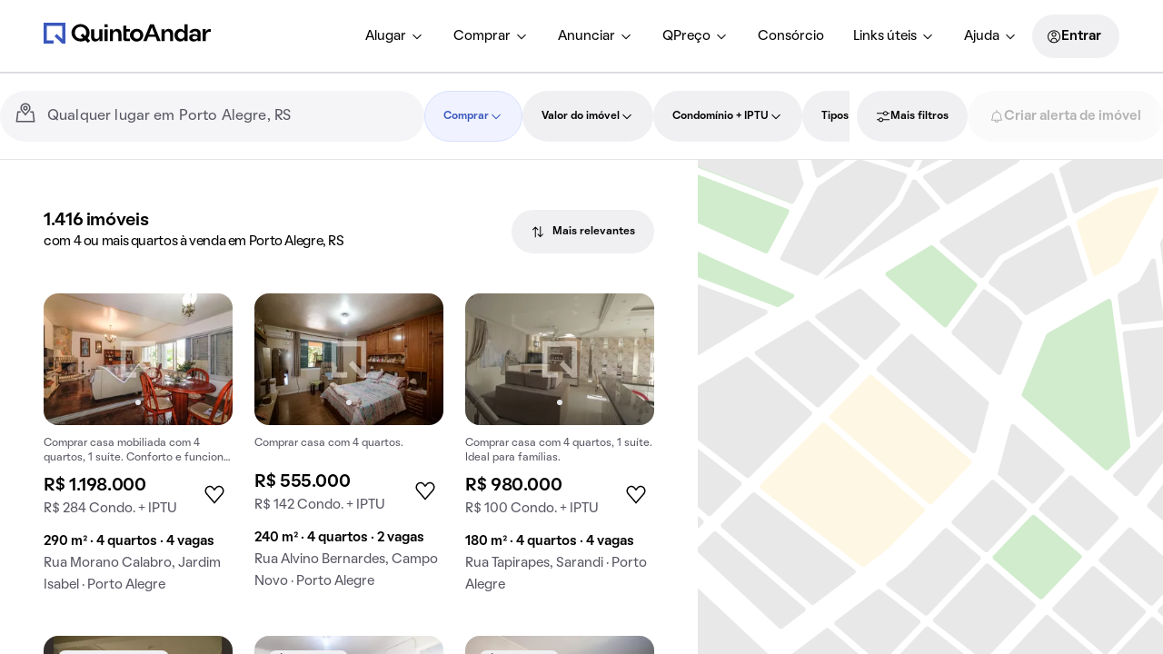

--- FILE ---
content_type: text/css; charset=utf-8
request_url: https://static.quintoandar.com.br/find-webapp/_next/static/css/352f245062857eac.css
body_size: 3383
content:
.CenteredWrapper_centeredWrapper__ogVri{margin:0 auto;width:100%;max-width:var(--max-width,1032px);flex-wrap:var(--flex-wrap,initial);height:100%}.CenteredWrapper_centeredWrapper__ogVri.CenteredWrapper_autoHeight__slafS{height:auto}.ContentView_wrapper__koWhH{padding-right:0}@media(min-width:1280px){.ContentView_wrapper__koWhH{max-width:772px;flex-basis:auto;margin-right:40px}}.ContentView_similarHousesWrapper__SrJWd{margin-top:var(--tokens-alias-spacing-xsmall);margin-bottom:var(--tokens-alias-spacing-small)}.ContentView_smallMapWrapper__k_DHE{margin-bottom:var(--tokens-alias-spacing-medium)}.GridItem_gridItem__569ZD{padding:0}@media(min-width:960px){.GridItem_gridItem__569ZD{padding-top:0;padding-right:var(--tokens-alias-spacing-small);padding-bottom:var(--tokens-alias-spacing-small);padding-left:0}}.TabletMargin_tabletMargin__0iv3F{padding:0 var(--tokens-alias-spacing-small);max-width:100vw}@media(min-width:640px){.TabletMargin_tabletMargin__0iv3F{padding:0;margin:0 auto;min-width:600px;max-width:66.6666%}}@media(min-width:1280px){.TabletMargin_tabletMargin__0iv3F{max-width:100%}}.StyledLink_styledLink__P_6FN{color:inherit;text-decoration:none;position:relative;display:block}.FloatingButtons_wrapper__D_B_k{display:flex;justify-content:center;position:fixed;bottom:var(--tokens-alias-spacing-hlarge);z-index:1000;gap:var(--tokens-alias-spacing-xsmall);width:100%;vertical-align:middle}.Column_column__yCK1J{flex-basis:calc(1/var(--num-columns, 1)*100%);width:calc(1/var(--num-columns, 1)*100%);max-width:calc(1/var(--num-columns, 1)*100%);padding:var(--tokens-alias-spacing-hsmall) var(--tokens-alias-spacing-hsmall)}.HouseCardWrapper_houseCardWrapper__7Hvmy{height:var(--height,-moz-fit-content);height:var(--height,fit-content);width:var(--width,270px);position:relative;text-align:left;overflow-y:hidden}@media(min-width:640px){.HouseCardWrapper_houseCardWrapper__7Hvmy{height:var(--desktopHeight,-moz-fit-content);height:var(--desktopHeight,fit-content)}}.HouseCardWrapper_houseCardWrapper__7Hvmy.HouseCardWrapper_hasMargin__7xsRI{margin:var(--tokens-alias-spacing-hxxsmall)}.HouseCardWrapper_houseCardWrapper__7Hvmy.HouseCardWrapper_selected__i1Ok4{box-shadow:var(--tokens-alias-elevation-low-shadow-direct-xOffset) var(--tokens-alias-elevation-low-shadow-direct-yOffset) var(--tokens-alias-elevation-low-shadow-direct-blur) var(--tokens-alias-elevation-low-shadow-direct-spread) rgba(var(--tokens-alias-elevation-low-shadow-direct-color),var(--tokens-alias-elevation-low-shadow-direct-color-alpha)),var(--tokens-alias-elevation-low-shadow-difuse-xOffset) var(--tokens-alias-elevation-low-shadow-difuse-yOffset) var(--tokens-alias-elevation-low-shadow-difuse-blur) var(--tokens-alias-elevation-low-shadow-difuse-spread) rgba(var(--tokens-alias-elevation-low-shadow-difuse-color),var(--tokens-alias-elevation-low-shadow-difuse-color-alpha))}.Footer_wrapper__q2yvI{padding-top:var(--tokens-alias-spacing-xlarge);content-visibility:auto;contain-intrinsic-size:auto 100vh}.Footer_loadMore__OEt8P{padding-top:var(--tokens-alias-spacing-hlarge)}.Row_row__Sdd0v{display:flex;margin:0 calc(-1*var(--tokens-alias-spacing-hxxsmall));padding-bottom:var(--tokens-alias-spacing-xxsmall)}.LoadMoreButton_wrapper__1Mf3P{justify-items:center;padding-left:var(--tokens-alias-spacing-xxsmall);padding-right:var(--tokens-alias-spacing-xxsmall);padding-top:var(--load-more-padding-top,0);margin-top:8px}.LoadMoreButton_wrapper__1Mf3P.LoadMoreButton_isMobile__vHvIJ{padding-left:var(--tokens-alias-spacing-xsmall);padding-right:var(--tokens-alias-spacing-xsmall)}.FiltersRedefiner_filtersRedefiner__HMrQL{margin-top:var(--tokens-alias-spacing-medium)}@media(max-width:959.95px){.FiltersRedefiner_filtersRedefiner__HMrQL{margin-top:var(--tokens-alias-spacing-small);margin-left:var(--tokens-alias-spacing-xsmall);margin-right:var(--tokens-alias-spacing-xsmall)}}.FiltersRedefiner_filtersRedefinerContainer__CzJCr{background-color:rgb(var(--tokens-alias-color-surface-highlight-default));border-radius:var(--tokens-alias-shape-border-radius-medium);padding:var(--tokens-alias-spacing-small) var(--tokens-alias-spacing-xsmall)}@media(min-width:640px){.FiltersRedefiner_filtersRedefinerContainer__CzJCr{padding:var(--tokens-alias-spacing-medium)}}.FiltersRedefiner_filtersRedefinerHeader__0fLjY{display:flex;align-items:flex-start;gap:var(--tokens-alias-spacing-xsmall)}.FiltersRedefiner_filtersRedefinerContent__eqh6q{display:flex;flex-direction:column;gap:var(--tokens-alias-spacing-xxsmall)}.FiltersRedefiner_filtersRedefinerContentTags__DlB8a{display:flex;flex-wrap:wrap;gap:var(--tokens-alias-spacing-xxsmall)}.FiltersRedefiner_chipChoiceButton__YiQOX{font-size:var(--tokens-alias-typography-captionStrong-fontSize);font-weight:var(--tokens-alias-typography-captionStrong-fontWeight)}.Gallery_galleryWrapper__LGJ99{margin-top:48px;margin-bottom:48px}.Gallery_seeMoreCard__GJXvf{position:relative;display:flex;flex-direction:column;justify-content:flex-end;height:384px;width:270px;border-radius:var(--tokens-next-alias-shape-border-radius-medium);background-color:var(--tokens-next-alias-color-surface-primary-high-rest);padding:var(--tokens-next-alias-spacing-small);gap:var(--tokens-next-alias-spacing-xsmall)}.Gallery_link__Vq8Eo{color:initial;text-decoration:none}.Loading_loadingImage__xIKjk{will-change:background;animation:Loading_loading__oz_GO 1s linear infinite forwards;background:linear-gradient(var(--tokens-alias-color-surface-skeleton-linearGradient-alignment),rgb(var(--tokens-alias-color-surface-skeleton-linearGradient-begin-color)),rgb(var(--tokens-alias-color-surface-skeleton-linearGradient-medium-color)),rgb(var(--tokens-alias-color-surface-skeleton-linearGradient-end-color)));background-size:800px 104px;width:100%;height:0;padding-bottom:calc(100%/var(--width));overflow:hidden;width:calc(100% + 2px);margin-top:-2px}@keyframes Loading_loading__oz_GO{0%{background-position:-400px 0}to{background-position:400px 0}}.Loading_content__Ojr73{margin-top:var(--tokens-alias-spacing-xxsmall);margin-bottom:var(--tokens-alias-spacing-xsmall);padding:var(--tokens-alias-spacing-xsmall)}.Loading_text__WNTif{width:var(--width);height:20px!important;display:block;border-radius:4px;-webkit-user-select:none;user-select:none;background:linear-gradient(var(--tokens-alias-color-surface-skeleton-linearGradient-alignment),rgb(var(--tokens-alias-color-surface-skeleton-linearGradient-begin-color)),rgb(var(--tokens-alias-color-surface-skeleton-linearGradient-medium-color)),rgb(var(--tokens-alias-color-surface-skeleton-linearGradient-end-color)))}.SimilarPropertiesCarousel_swiperWrapper__Rnqmo{height:auto}div.SimilarPropertiesCarousel_similarSwiperSlide__hqTsf{box-sizing:border-box;flex-shrink:0;width:270px}@media(max-width:639.95px){div.SimilarPropertiesCarousel_similarSwiperSlide__hqTsf:first-child{padding-left:var(--padding);width:calc(var(--width) + var(--padding))}div.SimilarPropertiesCarousel_similarSwiperSlide__hqTsf:last-child{padding-right:var(--padding);width:calc(var(--width) + var(--padding))}}.SimilarPropertiesCarousel_titleWrapper__q3I0j{margin-bottom:var(--margin)}@media(max-width:639.95px){.SimilarPropertiesCarousel_titleWrapper__q3I0j{padding-left:var(--padding);padding-right:var(--padding)}}.ImageWrapper_imageWrapper__hgcaY{overflow:hidden;-webkit-mask-image:radial-gradient(#fff,#000);mask-image:radial-gradient(#fff,#000);background:rgb(var(--tokens-alias-color-surface-highlight-default));position:relative}.ImageWrapper_imageWrapper__hgcaY img{width:100%;height:auto;transition:filter .5s ease-in-out}.ImageWrapper_imageWrapper__hgcaY.ImageWrapper_isGrayscale__cbw00 img{filter:grayscale(100%)}.SearchBreadcrumb_breadcrumb__nT_o3{padding:var(--tokens-alias-spacing-small);margin-top:80px}.WrapperHouseList_wrapperHouseList__umtyP{width:100%;position:fixed;bottom:0;z-index:2;transform:translateY(100vh);transition:transform .25s}.WrapperHouseList_wrapperHouseList__umtyP.WrapperHouseList_isVisible__JBZS8{transform:translateY(0)}.LocationLink_styledLink__FbGV8{width:100%;text-decoration:none;cursor:pointer}.BreadcrumbItem_styledBox__nyC3A a{cursor:pointer;color:var(--default-color);text-decoration:none}.BreadcrumbItem_styledBox__nyC3A.BreadcrumbItem_isActive__GD_Bd a{color:var(--active-color)}.StyledMenuItem_styledMenuItem__Ifa8d.root{color:rgb(var(--tokens-alias-color-text-default));padding:var(--tokens-alias-spacing-xsmall);border-radius:var(--tokens-alias-shape-border-radius-sharp)}.StyledMenuItem_styledMenuItem__Ifa8d.root:hover{background-color:rgb(var(--tokens-alias-color-surface-hovered));box-shadow:none;cursor:pointer}.StyledMenuItem_styledMenuItem__Ifa8d.selected{background-color:rgba(var(--tokens-alias-color-surface-transparent-default),var(--tokens-alias-color-surface-transparent-default-alpha));color:rgb(var(--tokens-alias-color-text-interaction-default))}.StyledMenuItem_styledMenuItem__Ifa8d.selected svg{color:rgb(var(--tokens-alias-color-icon-interaction-default))}.StyledMenuItem_styledMenuItem__Ifa8d:focus,.StyledMenuItem_styledMenuItem__Ifa8d:focus-visible{background-color:rgba(var(--tokens-alias-color-surface-transparent-default),var(--tokens-alias-color-surface-transparent-default-alpha))}.Breadcrumb_styledNavigation__jIGFZ>ul{flex-wrap:var(--flex-wrap);align-items:var(--align-items)}.Breadcrumb_styledNavigation__jIGFZ>ul>li{margin-top:var(--tokens-alias-spacing-hxxsmall)}.SideContent_wrapper__aFE87.SideContent_small__3FaZH{max-width:314px;flex-basis:312px}.SearchFooter_hasSideMargin__6_MHT{margin-left:calc(-1*var(--tokens-alias-spacing-xsmall));margin-right:calc(-1*var(--tokens-alias-spacing-xsmall))}@media(min-width:640px){.SearchFooter_footer__Lvuiu{margin-left:calc(-1*var(--tokens-alias-spacing-large));margin-right:calc(-1*var(--tokens-alias-spacing-large))}}.AlertFooter_wrapper__b8n3K{margin:var(--tokens-alias-spacing-small) var(--tokens-alias-spacing-xxsmall)}.AlertFooter_wrapper__b8n3K.AlertFooter_isMobile__0aGZ7{margin-left:var(--tokens-alias-spacing-small);margin-right:var(--tokens-alias-spacing-small)}.RegionDescription_wrapper__9uTrd{background-color:var(--tokens-next-alias-color-surface-primary-high-rest);padding:var(--tokens-next-alias-spacing-xlarge);margin-left:calc(-1*var(--tokens-next-alias-spacing-large));margin-right:calc(-1*var(--tokens-next-alias-spacing-large));margin-top:80px;margin-bottom:80px;display:flex;flex-direction:row;transition:max-height .25s ease-out;gap:48px}.RegionDescription_wrapper__9uTrd.RegionDescription_isMoreDetailsOpen__3AfvO{max-height:unset;overflow:visible}@media(max-width:959.95px){.RegionDescription_wrapper__9uTrd{flex-direction:column;gap:24px}}@media(max-width:639.95px){.RegionDescription_wrapper__9uTrd{padding:var(--tokens-next-alias-spacing-small);padding-top:var(--tokens-next-alias-spacing-xlarge);margin-left:unset;margin-right:unset}}.RegionDescription_title__JnFvM{width:50%}@media(max-width:959.95px){.RegionDescription_title__JnFvM{width:unset}}.RegionDescription_description__5_IW1{width:50%}@media(max-width:959.95px){.RegionDescription_description__5_IW1{width:unset}}.RegionDescription_scrim__Lpb62{opacity:1;position:absolute;bottom:0;min-height:50px;width:100%;background:linear-gradient(0deg,var(--tokens-next-alias-color-surface-primary-high-rest) 0,#fff0 100%);transition:opacity .25s ease-in-out}.RegionDescription_scrim__Lpb62.RegionDescription_opacityHidden__3bfLD{opacity:0}.RegionDescription_descriptionsWrapper__1XbcP{position:relative;overflow:hidden;max-height:144px;transition:max-height .25s ease-out}@media(max-width:959.95px){.RegionDescription_descriptionsWrapper__1XbcP{max-height:72px}}.RegionDescription_descriptionsWrapper__1XbcP.RegionDescription_isMoreDetailsOpen__3AfvO{max-height:calc(var(--max-height)*1.1px)}.RegionDescription_regionsLink__npeyI{margin-top:24px;margin-bottom:4px}.RegionDescription_showMoreButton__t4Ps_{display:inline-flex;flex-direction:row;cursor:pointer;align-items:center;padding:16px 0;margin-top:24px;gap:8px}@media(max-width:959.95px){.RegionDescription_showMoreButton__t4Ps_{margin-top:8px}}.RegionDescription_showMoreButton__t4Ps_.RegionDescription_isMoreDetailsOpen__3AfvO{margin-top:80px}.PriceInsights_priceInsights__9uVlQ{margin-bottom:var(--tokens-alias-spacing-xsmall)}.PriceInsights_priceInsights__9uVlQ>div>div{width:100%}.PriceInsights_priceInsights__9uVlQ>div:not(:first-child){justify-self:flex-end}@media screen and (max-width:640px){.PriceInsights_priceInsights__9uVlQ{margin-left:var(--tokens-alias-spacing-xsmall)}}.PriceMedianCard_priceCardMedian__4bNpC>.Cozy__Tag{background-color:rgb(var(--tokens-alias-color-surface-default))}.PriceMedianCard_priceCardMedian__4bNpC>p{color:rgb(var(--tokens-alias-color-text-lighter))}.PriceMedianCard_priceCardMedian__4bNpC>.PriceMedianCard_flexCenter__6CQkI{display:flex;align-items:center}.PriceMedianCard_priceCardMedian__4bNpC .Cozy-Tooltip>span{border-radius:var(--tokens-alias-shape-border-radius-xsmall);background-color:#000}.PriceMedianCard_priceCardTooltip__dqoJB{padding:6px 4px;color:rgb(var(--tokens-alias-color-surface-default));max-width:128px;display:flex;align-items:center}.PriceCard_priceCard__XWli2{margin-left:var(--margin-left);width:296px;height:296px;padding:var(--tokens-next-alias-spacing-medium);gap:var(--tokens-next-alias-spacing-xxsmall);border-radius:var(--tokens-next-alias-shape-border-radius-large);background-color:var(--background-color);display:flex;flex-direction:column;align-items:flex-start;justify-content:center}.PriceRangeCard_priceRangeCard__jWwUu{display:flex;flex-direction:column;gap:var(--tokens-next-alias-spacing-small);overflow:hidden}.PriceRangeStepper_priceRangeStepper__beZ5l{margin-top:var(--tokens-next-alias-spacing-xlarge);width:100%;display:flex;gap:var(--tokens-next-alias-spacing-hxxsmall)}.PriceRangeStepper_priceRangeStepper__beZ5l button{cursor:pointer;flex:1 1;height:var(--tokens-next-alias-spacing-xsmall)}.PriceRangeStepper_priceRangeStepper__beZ5l button:first-child{border-top-left-radius:var(--tokens-next-alias-shape-border-radius-small);border-bottom-left-radius:var(--tokens-next-alias-shape-border-radius-small)}.PriceRangeStepper_priceRangeStepper__beZ5l button:last-child{border-top-right-radius:var(--tokens-next-alias-shape-border-radius-small);border-bottom-right-radius:var(--tokens-next-alias-shape-border-radius-small)}.PriceRangeStepper_tooltip__PtDjD>div{background-color:#fff}.PriceRangeStepper_tooltip__PtDjD>div>div>small{padding:var(--tokens-next-alias-spacing-hxxsmall);color:#000}.PriceRangeStepper_tooltip__PtDjD>div>span{color:#fff}.PriceRangeStepper_activeStep__yW0z8{background:#fff;opacity:1}.PriceRangeStepper_inactiveStep__onZYr{background:rgb(var(--tokens-base-color-blue-00));opacity:.3}.StepContentContainer_stepContentContainer__QhvyY{display:flex;width:100%;gap:var(--tokens-next-alias-spacing-xlarge);transition:transform .3s ease-in-out;transform:translateX(calc((-100% - 48px) * var(--activeStep)))}.StepContent_stepContent__hT9GM{display:flex;flex-direction:column;gap:var(--tokens-next-alias-spacing-small);margin-top:auto;min-width:232px}.StepContent_stepContent__hT9GM>a>span>span{display:flex;align-items:center;justify-content:space-between}.PriceSQMCard_priceSQMText__JZBfk{color:rgb(var(--tokens-alias-color-surface-default))}.PriceRankedCard_priceRankedCard__ow_d_{gap:var(--tokens-next-alias-spacing-small);color:var(--tokens-next-alias-color-surface-primary-low-rest)}.PriceRankedCard_rank__E_oIN{width:100%;display:flex;flex-direction:column;gap:var(--tokens-next-alias-spacing-xsmall)}.PriceRankedCard_rank__E_oIN .PriceRankedCard_rankRow__SyhQk{display:flex;gap:var(--tokens-next-alias-spacing-xsmall);justify-content:space-between}.PriceRankedCard_rank__E_oIN .PriceRankedCard_rankRow__SyhQk .PriceRankedCard_rankLink__UTnt7{flex:1 1;overflow:hidden;text-overflow:ellipsis;text-wrap-mode:nowrap;color:var(--tokens-next-alias-color-surface-primary-low-rest)}.PriceRankedCard_rank__E_oIN .PriceRankedCard_rankRow__SyhQk .PriceRankedCard_rankLink__UTnt7:hover{color:var(--tokens-next-alias-color-surface-primary-medium-rest)}.HouseGridSales_flexibleSearch___YnBH{padding-left:var(--tokens-alias-spacing-xxsmall);padding-right:var(--tokens-alias-spacing-xxsmall);padding-top:var(--tokens-alias-spacing-small);width:100%}.HouseGridSales_breadcrumb__88fuu{margin-top:var(--tokens-alias-spacing-xsmall)}

--- FILE ---
content_type: text/javascript; charset=utf-8
request_url: https://static.quintoandar.com.br/find-webapp/_next/static/7cb13a4e296889075778f571e78a42a594c1c414/_buildManifest.js
body_size: 5445
content:
self.__BUILD_MANIFEST=function(a,s,c,e,t,i,o,d,r,n,u,h,l,f,p,b,g,m,k,j,v,I,C,P,_,q,x,w,B,F,A,y,D,E,L,M,N,S,T,U,z,G,H,J,K,O,Q,R,V,W,X,Y,Z,$,aa,as,ac,ae,at,ai,ao,ad,ar,an,au,ah,al,af,ap,ab,ag,am,ak,aj,av,aI,aC,aP,a_,aq,ax,aw,aB,aF,aA,ay,aD,aE,aL,aM,aN,aS,aT,aU,az,aG,aH){return{__rewrites:{afterFiles:[],beforeFiles:[],fallback:[]},"/404":[t,c,a,s,i,e,r,o,n,u,l,A,"static/chunks/91768-e3e4047c021c5eeb.js","static/chunks/pages/404-121f07c28dd8bb91.js"],"/_error":[t,c,a,s,i,e,r,o,n,u,l,A,"static/chunks/pages/_error-93ae3ae02e33408e.js"],"/_fallback":["static/chunks/pages/_fallback-881e9306687b35b6.js"],"/ajuda":[t,c,a,s,i,e,r,o,d,n,h,b,g,m,y,P,T,U,z,"static/chunks/64775-102ad7bc3de5e913.js",G,H,"static/chunks/1300-7162bfeef5b1789a.js","static/chunks/pages/ajuda-ff6cf1fe43fb1acd.js"],"/ajuda/artigo/[id]":[t,c,a,s,i,e,r,o,d,h,b,g,y,P,T,U,z,G,H,"static/chunks/71512-c28883c822118083.js",W,"static/css/9e933083ea87cab3.css","static/chunks/pages/ajuda/artigo/[id]-4f67fd531e96607e.js"],"/ajuda/buscar":[t,c,a,s,i,e,r,o,d,y,P,T,U,z,G,H,as,W,"static/chunks/pages/ajuda/buscar-d3017cb452683aa1.js"],"/ajuda/categoria/[id]":[t,c,a,s,i,e,r,o,d,y,P,T,U,z,G,H,as,W,"static/chunks/pages/ajuda/categoria/[id]-7351d75025077e4f.js"],"/alertas":[a,s,"static/chunks/6758-37a8fb69e0ca26a3.js",X,"static/chunks/pages/alertas-1a52724e1b999982.js"],"/alugar/imovel/[location]/[[...splat]]":[c,a,s,e,d,j,x,J,K,ac,ae,v,q,w,D,O,at,ai,Q,X,ao,ad,"static/chunks/pages/alugar/imovel/[location]/[[...splat]]-1958ef8706171078.js"],"/area-qpreco":[t,c,a,s,e,d,n,h,k,_,B,P,E,M,ar,"static/chunks/48066-115801bba4afb184.js",N,"static/css/156f73a17d8d3a05.css","static/chunks/pages/area-qpreco-fd5de038d5251517.js"],"/area-qpreco/[interestId]/condominio":[t,c,a,s,i,e,r,o,n,u,k,_,B,f,P,E,M,R,N,an,"static/css/d36a8fa29f113d8d.css","static/chunks/pages/area-qpreco/[interestId]/condominio-130cef04987cae9f.js"],"/area-qpreco/[interestId]/detalhado":[t,c,a,s,i,e,r,o,d,n,u,h,k,_,b,B,g,P,E,M,R,ar,au,N,"static/css/10c8d1857095d438.css","static/chunks/pages/area-qpreco/[interestId]/detalhado-70b6bcc52dd4f47d.js"],"/area-qpreco/[interestId]/estimativa":[t,c,a,s,i,e,r,o,n,u,k,_,B,P,E,M,R,au,"static/chunks/13650-3c64ea33fb96303c.js",N,"static/css/ff5d1602bde47c85.css","static/chunks/pages/area-qpreco/[interestId]/estimativa-8c5e759f4533da0c.js"],"/area-qpreco/[interestId]/similares":[t,c,a,s,i,e,r,o,n,u,k,_,B,P,E,M,R,N,an,"static/css/871bb7f8e59a7f75.css","static/chunks/pages/area-qpreco/[interestId]/similares-b3a994c1251d68ea.js"],"/atendimentos/avaliar":["static/chunks/pages/atendimentos/avaliar-5e223937ee0a75b4.js"],"/auth/login":["static/chunks/pages/auth/login-5ad87072fe49abd4.js"],"/auth/login/access-code":["static/chunks/pages/auth/login/access-code-feb5082bb0b0b449.js"],"/auth/login/confirm-account":["static/chunks/pages/auth/login/confirm-account-db3873a3c34aa197.js"],"/auth/login/create-account":["static/chunks/pages/auth/login/create-account-aa1785d013c92756.js"],"/auth/login/phone":["static/chunks/pages/auth/login/phone-1ed5a1a97bb427a8.js"],"/auth/login/social":["static/chunks/pages/auth/login/social-fe6673ecbcd5ee08.js"],"/auth/login/social/access-code":["static/chunks/pages/auth/login/social/access-code-afd923efbf214d42.js"],"/auth/login/social/account-match":["static/chunks/pages/auth/login/social/account-match-6bded63feea09cb7.js"],"/auth/login/social/account-ownership":["static/chunks/pages/auth/login/social/account-ownership-a5d6e0ad70af6607.js"],"/auth/login/social/create-account":["static/chunks/pages/auth/login/social/create-account-4f0f54be0f439806.js"],"/auth/login/social/credential-associated":["static/chunks/pages/auth/login/social/credential-associated-37fde63750567d7a.js"],"/auth/login/social/email-confirmation":["static/chunks/pages/auth/login/social/email-confirmation-840087802be966ea.js"],"/auth/login/social/phone-confirmation":["static/chunks/pages/auth/login/social/phone-confirmation-c803b6192a54e966.js"],"/auth/login/verify-email":["static/chunks/pages/auth/login/verify-email-2709b5b3611b8396.js"],"/avaliar/[token]":["static/chunks/pages/avaliar/[token]-64657ef35fba3cf2.js"],"/categorias/verificado":[t,c,a,s,i,e,r,o,d,n,u,h,_,l,p,f,m,I,ah,Y,"static/chunks/40581-007a9334e0204452.js",C,"static/chunks/pages/categorias/verificado-402c49a0d644c8b9.js"],"/classificados/[houseId]":[c,a,s,e,d,k,l,f,j,x,E,"static/chunks/98399-7072a2b3e58108df.js",v,q,Z,$,"static/css/6a4fee53ca66db5f.css","static/chunks/pages/classificados/[houseId]-1fa6e6d7b701af2b.js"],"/classificados/[houseId]/feedback":[t,c,a,s,i,e,r,o,n,u,al,"static/chunks/78987-9cf8acf0f4f83a2e.js","static/chunks/41397-4a0a9a125d09b629.js","static/css/c88db78e8d417ce9.css","static/chunks/pages/classificados/[houseId]/feedback-5f64b06327d6e094.js"],"/compradores/[offerId]":[t,c,a,s,i,e,r,o,d,n,h,_,b,S,g,al,j,"static/chunks/41334-107f1156cf0617cf.js","static/chunks/32768-d20f99f5f27dd88c.js",ah,"static/chunks/44936-159a25f520b76f8b.js","static/chunks/41040-85b0cd4c91917943.js","static/chunks/66177-b63be5ef90618ce6.js","static/chunks/79473-ab0d0cbbdd0400f0.js",v,w,"static/chunks/24290-e16bed899747e123.js","static/css/9a3a9319607b50f5.css","static/chunks/pages/compradores/[offerId]-5a144f038cab307f.js"],"/comprar/imovel/[location]/[[...splat]]":[c,a,s,e,d,j,x,J,K,ac,ae,v,q,w,D,O,at,ai,Q,X,ao,ad,"static/chunks/pages/comprar/imovel/[location]/[[...splat]]-ee2621b3bf8c3520.js"],"/corretor/atendimento/[agentCode]":[t,c,a,s,i,e,r,o,d,n,u,h,b,l,p,g,f,m,I,A,af,"static/chunks/75435-97d38c8d26bef1be.js",C,"static/chunks/pages/corretor/atendimento/[agentCode]-9f5fd2eb50e0057c.js"],"/favoritos":["static/chunks/pages/favoritos-2880761cfdba3255.js"],"/favoritos/[listId]":[a,s,p,"static/chunks/32603-ff21dfedfb8aa16b.js","static/chunks/24340-cb403d2ececc6561.js",q,"static/chunks/pages/favoritos/[listId]-204a98f40bf85375.js"],"/hub-corretor":[a,s,F,"static/chunks/pages/hub-corretor-52cf6e9ae6c07820.js"],"/imovel/[houseId]/agendar":["static/chunks/pages/imovel/[houseId]/agendar-f96b2ece511d48da.js"],"/imovel/[houseId]/agendar/alerta":["static/chunks/pages/imovel/[houseId]/agendar/alerta-999259814a8c39fb.js"],"/imovel/[houseId]/agendar/alerta/completar":["static/chunks/pages/imovel/[houseId]/agendar/alerta/completar-8bae9c8dd200b961.js"],"/imovel/[houseId]/agendar/completar":["static/chunks/pages/imovel/[houseId]/agendar/completar-95651d0a323b2114.js"],"/imovel/[houseId]/agendar/hub":["static/chunks/pages/imovel/[houseId]/agendar/hub-7a65e5a2c45f5fd7.js"],"/imovel/[houseId]/agendar/revisar":["static/chunks/pages/imovel/[houseId]/agendar/revisar-273ba17c38290612.js"],"/imovel/[houseId]/comprar/agendar":["static/chunks/pages/imovel/[houseId]/comprar/agendar-8049504aed9d8d2c.js"],"/imovel/[houseId]/comprar/agendar/alerta":["static/chunks/pages/imovel/[houseId]/comprar/agendar/alerta-d8dfd30f4bd2414c.js"],"/imovel/[houseId]/comprar/agendar/alerta/completar":["static/chunks/pages/imovel/[houseId]/comprar/agendar/alerta/completar-0a6ed5d71e5cea6f.js"],"/imovel/[houseId]/comprar/agendar/completar":["static/chunks/pages/imovel/[houseId]/comprar/agendar/completar-0752e3ac52a73ae3.js"],"/imovel/[houseId]/comprar/agendar/hub":["static/chunks/pages/imovel/[houseId]/comprar/agendar/hub-f0dc9f97e6f2bde5.js"],"/imovel/[houseId]/comprar/agendar/revisar":["static/chunks/pages/imovel/[houseId]/comprar/agendar/revisar-30f9497f04b928bb.js"],"/imovel/[houseId]/comprar/fotos":["static/chunks/pages/imovel/[houseId]/comprar/fotos-03786d20ab01eb78.js"],"/imovel/[houseId]/comprar/galeria":[ap,"static/chunks/pages/imovel/[houseId]/comprar/galeria-7d1524b3fbd8155d.js"],"/imovel/[houseId]/comprar/identificacao":["static/chunks/pages/imovel/[houseId]/comprar/identificacao-1166b91b16e129de.js"],"/imovel/[houseId]/comprar/mapa":[a,s,ab,"static/chunks/pages/imovel/[houseId]/comprar/mapa-c8cfe09252725395.js"],"/imovel/[houseId]/comprar/[[...slug]]":[t,c,a,s,e,d,h,k,b,l,g,j,x,Y,V,ag,am,v,q,w,D,ak,L,aj,av,aI,aC,"static/chunks/pages/imovel/[houseId]/comprar/[[...slug]]-3e8f22c4140ba117.js"],"/imovel/[houseId]/fotos":["static/chunks/pages/imovel/[houseId]/fotos-fdcd3284f7ba9697.js"],"/imovel/[houseId]/galeria":[ap,"static/chunks/pages/imovel/[houseId]/galeria-00aed1b8422564cf.js"],"/imovel/[houseId]/identificacao":["static/chunks/pages/imovel/[houseId]/identificacao-6870f0cf78a2ae50.js"],"/imovel/[houseId]/mapa":[a,s,ab,"static/chunks/pages/imovel/[houseId]/mapa-fe5eb8a791b78ec7.js"],"/imovel/[houseId]/[[...slug]]":[t,c,a,s,e,d,h,k,b,l,g,j,x,Y,V,ag,am,v,q,w,D,ak,L,aj,av,aI,aC,"static/chunks/pages/imovel/[houseId]/[[...slug]]-33bb058fed0c4bee.js"],"/indisponivel/[houseId]/alugar":[a,s,j,aP,v,D,L,a_,aq,"static/chunks/pages/indisponivel/[houseId]/alugar-82b5e3d392d32f19.js"],"/indisponivel/[houseId]/comprar":[a,s,j,aP,v,D,L,a_,aq,"static/chunks/pages/indisponivel/[houseId]/comprar-63030965926c4f5b.js"],"/manual-do-usuario":[a,s,F,"static/chunks/pages/manual-do-usuario-3aff013ab2acaabf.js"],"/meus-dados":["static/chunks/pages/meus-dados-e40461c0815e8953.js"],"/notificacoes":["static/chunks/pages/notificacoes-f99f1842cef7a0db.js"],"/politica-de-cookies":[a,s,F,"static/chunks/72158-40b3c0a7a7e4d091.js","static/chunks/pages/politica-de-cookies-b2ad3e2229782f94.js"],"/politica-de-privacidade":["static/chunks/pages/politica-de-privacidade-6095d6aa246f239a.js"],"/profiling/alugar/[location]/[[...splat]]":[t,c,a,s,i,e,r,o,n,u,l,A,ax,aw,"static/chunks/pages/profiling/alugar/[location]/[[...splat]]-17ec7a64e4f9f33d.js"],"/profiling/comprar/[location]/[[...splat]]":[t,c,a,s,i,e,r,o,n,u,l,A,ax,aw,"static/chunks/pages/profiling/comprar/[location]/[[...splat]]-b65db0f1de8ff9fd.js"],"/profiling/criar-alerta/alugar/[location]/[[...splat]]":[t,c,a,s,i,e,o,d,S,j,J,K,aB,aF,v,w,O,Q,aA,"static/chunks/pages/profiling/criar-alerta/alugar/[location]/[[...splat]]-5015ac184ef4bd94.js"],"/profiling/criar-alerta/comprar/[location]/[[...splat]]":[t,c,a,s,i,e,o,d,S,j,J,K,aB,aF,v,w,O,Q,aA,"static/chunks/pages/profiling/criar-alerta/comprar/[location]/[[...splat]]-62347de4d7e440c0.js"],"/similares/[houseId]/alugar":[t,c,a,s,d,h,k,b,l,g,x,V,q,Z,L,ay,$,aD,aa,"static/chunks/pages/similares/[houseId]/alugar-d43079c2a8dea057.js"],"/similares/[houseId]/comprar":[t,c,a,s,d,h,k,b,l,g,x,V,q,Z,L,ay,$,aD,aa,"static/chunks/pages/similares/[houseId]/comprar-e7f0f37adac451d6.js"],"/termos":[a,s,F,aE,"static/chunks/pages/termos-6c1a1b61dd6bc059.js"],"/termos-locacao":[a,s,F,aL,"static/chunks/pages/termos-locacao-7c7f4b751ca6ca97.js"],"/termos-locacao/versoes/[version]":[a,s,F,aL,"static/chunks/pages/termos-locacao/versoes/[version]-112cd57a8274d6c2.js"],"/termos-novas-regioes":[a,s,F,aE,"static/chunks/pages/termos-novas-regioes-4c180d486370ac64.js"],"/tqc/[referralCode]":[t,c,a,s,i,e,r,o,d,n,u,h,b,l,p,g,f,m,I,A,"static/chunks/78134-8cb3bc0cf076548b.js",af,C,"static/chunks/pages/tqc/[referralCode]-fc69594da773e5bc.js"],"/twa":[a,s,"static/chunks/51236-0629858c4045bb65.js","static/chunks/pages/twa-84576291d1d7e54e.js"],"/visita/agendar/[pathParam]/sucesso":[t,c,a,s,i,e,r,o,d,n,u,h,l,p,f,m,I,aM,C,"static/chunks/pages/visita/agendar/[pathParam]/sucesso-ed5736edbbde81eb.js"],"/visita/agendar/[pathParam]/[businessContext]":[t,c,a,s,i,e,r,o,d,n,u,h,l,p,f,m,I,"static/chunks/99847-db06cf323a17b9a6.js",C,"static/chunks/pages/visita/agendar/[pathParam]/[businessContext]-59f12a9d9b1c71fb.js"],"/visita/agendar/[pathParam]/[businessContext]/classificados":[t,c,a,s,i,e,r,o,d,n,u,h,l,p,f,m,I,"static/chunks/24444-8d71a1b2197f121e.js",C,"static/chunks/pages/visita/agendar/[pathParam]/[businessContext]/classificados-d8057f8097349aea.js"],"/visita/cancelar/[visitCode]":["static/chunks/pages/visita/cancelar/[visitCode]-7bee728fddb1fa31.js"],"/visita/encaixar/[pathParam]/alugar":[t,c,a,s,i,e,r,o,d,n,u,h,l,p,f,m,I,aN,C,"static/chunks/pages/visita/encaixar/[pathParam]/alugar-72956d3e213f5805.js"],"/visita/encaixar/[pathParam]/comprar":[t,c,a,s,i,e,r,o,d,n,u,h,l,p,f,m,I,aN,C,"static/chunks/pages/visita/encaixar/[pathParam]/comprar-52ce9f4128cf19cc.js"],"/visita/reagendar/[pathParam]":[t,c,a,s,i,e,r,o,d,n,u,h,l,p,f,m,I,"static/chunks/23137-59b240ddd5f95b8d.js",C,"static/chunks/pages/visita/reagendar/[pathParam]-1782945e077f7eb8.js"],"/visita/reagendar/[pathParam]/sucesso":[t,c,a,s,i,e,r,o,d,n,u,h,l,p,f,m,I,aM,C,"static/chunks/pages/visita/reagendar/[pathParam]/sucesso-0c8a741482dcd458.js"],"/visitas":[t,c,a,s,i,e,r,o,d,n,u,h,k,_,b,S,B,p,g,y,"static/chunks/62931-3dd65b28b4adf071.js","static/chunks/38146-e000af52f14cb48b.js",aS,aT,"static/chunks/46101-c64df8e0d8238097.js",aU,az,aG,aH,"static/chunks/pages/visitas-d350c93e8ded5958.js"],"/visitas/avaliar":["static/chunks/pages/visitas/avaliar-697b351a3518ff43.js"],"/visitas/cancelar/[visitCode]":["static/chunks/pages/visitas/cancelar/[visitCode]-9ab28bc25cb4aaf5.js"],"/visitas/confirmacao/[visitCode]/alugar":["static/chunks/pages/visitas/confirmacao/[visitCode]/alugar-11ffd47690c17ca0.js"],"/visitas/confirmacao/[visitCode]/comprar":["static/chunks/pages/visitas/confirmacao/[visitCode]/comprar-bef7aa0a8c0200d7.js"],"/visitas/detalhes/[visitId]":[t,c,a,s,i,e,r,o,d,n,u,h,k,_,b,S,B,l,p,g,f,m,y,aS,aT,"static/chunks/45394-2e44dd4e50e94fe2.js",aU,az,aG,aH,aa,"static/chunks/pages/visitas/detalhes/[visitId]-c3b4f659a5ff3bf7.js"],"/visitas/remarcar/[visitCode]":["static/chunks/pages/visitas/remarcar/[visitCode]-9c1e2d915ff03ff0.js"],"/visitas/remarcar/[visitCode]/revisar":["static/chunks/pages/visitas/remarcar/[visitCode]/revisar-4fb63d05f6271e8b.js"],"/vitrine/[agentCode]/imovel/[pathParam]/[businessContext]":[t,c,a,s,i,e,r,o,n,u,"static/chunks/17257-c30ccebd3373f05a.js","static/chunks/pages/vitrine/[agentCode]/imovel/[pathParam]/[businessContext]-54beda29a093a420.js"],"/whatsapp/[source]/direct/[phone]":["static/chunks/pages/whatsapp/[source]/direct/[phone]-41379cc57b5a5554.js"],"/whatsapp/[source]/[houseId]/[context]/[phone]":["static/chunks/pages/whatsapp/[source]/[houseId]/[context]/[phone]-62f6023bc16e6da5.js"],sortedPages:["/404","/_app","/_error","/_fallback","/ajuda","/ajuda/artigo/[id]","/ajuda/buscar","/ajuda/categoria/[id]","/alertas","/alugar/imovel/[location]/[[...splat]]","/area-qpreco","/area-qpreco/[interestId]/condominio","/area-qpreco/[interestId]/detalhado","/area-qpreco/[interestId]/estimativa","/area-qpreco/[interestId]/similares","/atendimentos/avaliar","/auth/login","/auth/login/access-code","/auth/login/confirm-account","/auth/login/create-account","/auth/login/phone","/auth/login/social","/auth/login/social/access-code","/auth/login/social/account-match","/auth/login/social/account-ownership","/auth/login/social/create-account","/auth/login/social/credential-associated","/auth/login/social/email-confirmation","/auth/login/social/phone-confirmation","/auth/login/verify-email","/avaliar/[token]","/categorias/verificado","/classificados/[houseId]","/classificados/[houseId]/feedback","/compradores/[offerId]","/comprar/imovel/[location]/[[...splat]]","/corretor/atendimento/[agentCode]","/favoritos","/favoritos/[listId]","/hub-corretor","/imovel/[houseId]/agendar","/imovel/[houseId]/agendar/alerta","/imovel/[houseId]/agendar/alerta/completar","/imovel/[houseId]/agendar/completar","/imovel/[houseId]/agendar/hub","/imovel/[houseId]/agendar/revisar","/imovel/[houseId]/comprar/agendar","/imovel/[houseId]/comprar/agendar/alerta","/imovel/[houseId]/comprar/agendar/alerta/completar","/imovel/[houseId]/comprar/agendar/completar","/imovel/[houseId]/comprar/agendar/hub","/imovel/[houseId]/comprar/agendar/revisar","/imovel/[houseId]/comprar/fotos","/imovel/[houseId]/comprar/galeria","/imovel/[houseId]/comprar/identificacao","/imovel/[houseId]/comprar/mapa","/imovel/[houseId]/comprar/[[...slug]]","/imovel/[houseId]/fotos","/imovel/[houseId]/galeria","/imovel/[houseId]/identificacao","/imovel/[houseId]/mapa","/imovel/[houseId]/[[...slug]]","/indisponivel/[houseId]/alugar","/indisponivel/[houseId]/comprar","/manual-do-usuario","/meus-dados","/notificacoes","/politica-de-cookies","/politica-de-privacidade","/profiling/alugar/[location]/[[...splat]]","/profiling/comprar/[location]/[[...splat]]","/profiling/criar-alerta/alugar/[location]/[[...splat]]","/profiling/criar-alerta/comprar/[location]/[[...splat]]","/similares/[houseId]/alugar","/similares/[houseId]/comprar","/termos","/termos-locacao","/termos-locacao/versoes/[version]","/termos-novas-regioes","/tqc/[referralCode]","/twa","/visita/agendar/[pathParam]/sucesso","/visita/agendar/[pathParam]/[businessContext]","/visita/agendar/[pathParam]/[businessContext]/classificados","/visita/cancelar/[visitCode]","/visita/encaixar/[pathParam]/alugar","/visita/encaixar/[pathParam]/comprar","/visita/reagendar/[pathParam]","/visita/reagendar/[pathParam]/sucesso","/visitas","/visitas/avaliar","/visitas/cancelar/[visitCode]","/visitas/confirmacao/[visitCode]/alugar","/visitas/confirmacao/[visitCode]/comprar","/visitas/detalhes/[visitId]","/visitas/remarcar/[visitCode]","/visitas/remarcar/[visitCode]/revisar","/vitrine/[agentCode]/imovel/[pathParam]/[businessContext]","/whatsapp/[source]/direct/[phone]","/whatsapp/[source]/[houseId]/[context]/[phone]"]}}("static/chunks/90106-6c817725a909966f.js","static/chunks/66137-3649496db3e2fd28.js","static/chunks/36467-157de0b380bf3890.js","static/chunks/384-ad66d7e0b42129ee.js","static/chunks/37883-c869f3181a870c07.js","static/chunks/36572-34bc2bf90803a03c.js","static/chunks/17106-e073935fe1c06038.js","static/chunks/23586-6776eb09b33b16f0.js","static/chunks/97507-47d02f98f87554bc.js","static/chunks/48026-a7770d3683b9703b.js","static/chunks/180-56f8e6433f3dfedd.js","static/chunks/58735-1ef1a7ded42b3f77.js","static/chunks/71338-481dd0bebda808a1.js","static/chunks/10515-f2f1b2e3d0a7468a.js","static/chunks/13852-8549392fb36cd0ef.js","static/chunks/17698-14fe2aeae45d7b87.js","static/chunks/83811-23703eb622404f92.js","static/chunks/77350-50e4c4e47448e1c9.js","static/chunks/983-62b7b3263064baf5.js","static/chunks/45359-dafd803ce6316c86.js","static/chunks/90612-5844cff3be2851a5.js","static/chunks/3926-e284109803505a4e.js","static/chunks/AppBar-e3e70c4f5b60f98a.js","static/chunks/15701-0993db3c94466aab.js","static/chunks/43543-618058d551573db4.js","static/chunks/93487-f309c4ea9e14ae17.js","static/chunks/97932-61ba0ce4a4031190.js","static/chunks/96574-46587e8ea5d47e91.js","static/chunks/66422-4ba62aeb29cbffa3.js","static/chunks/35050-7bfa48a296761cd0.js","static/chunks/86785-5d10b3df463a52bc.js","static/chunks/90555-da525a8cbed2bc3a.js","static/chunks/18968-ef9031242fd5de7b.js","static/chunks/24696-8879682f8b255a85.js","static/chunks/9135-76e389b2c8fc97a8.js","static/chunks/8228-6829cd6243ef74bb.js","static/chunks/86130-c9091461d2213005.js","static/chunks/23328-08acf889dd161be9.js","static/chunks/23366-b85c968deb008cb4.js","static/chunks/91026-bdcb47b1b92c8506.js","static/chunks/47538-d47c05aa161019a9.js","static/chunks/BiomaFooter-52cd6a3a4f55469d.js","static/chunks/69142-1d8272c143c7c957.js","static/chunks/33405-369a7c737ae5c55b.js","static/chunks/4190-bb1e7bdf86f94b34.js","static/chunks/64513-585e3824cb0edbd3.js","static/chunks/9611-4654e132441453b6.js","static/chunks/47695-fa2b2e1438311410.js","static/chunks/9817-b7b81737412830f8.js","static/chunks/17169-5b7b79cf0ec200dc.js","static/chunks/31714-e73c6e76cee49e94.js","static/chunks/47572-33235418ddc3fbae.js","static/chunks/92372-6e9fe9a55bac3b5d.js","static/chunks/63944-d6d10c6111a0b034.js","static/css/d8b773f0a2e92b04.css","static/chunks/6993-a99f8f267063810f.js","static/chunks/91336-6ee7877c6b4222b3.js","static/chunks/50401-0cc519cc2cd23a14.js","static/chunks/35151-3b529f9a32c1a1bd.js","static/chunks/84891-9309a1a9a5ee83e7.js","static/chunks/4957-e95bc4a77d2c0ebd.js","static/css/8e9e248906aa1144.css","static/chunks/7901-6883ff164c4666fb.js","static/chunks/68089-c45c22c4285c4987.js","static/chunks/86222-e0a0418e14cae467.js","static/chunks/55166-9d43bf86b8044206.js","static/chunks/26521-84305f24fbab4642.js","static/chunks/69161-ff38a786caa70948.js","static/chunks/3379-21eec294ef9ef267.js","static/chunks/90996-a92519a8c20d3587.js","static/chunks/81608-40f0cdf5c3530f0b.js","static/chunks/4726-1b0c899a75a9857e.js","static/chunks/1224-9cd528149cc12236.js","static/chunks/69703-e45295d9997e20aa.js","static/chunks/92994-6841937c7ac222fe.js","static/chunks/57775-5c08907c2000e867.js","static/css/b8def98f5e950660.css","static/chunks/39904-a07c224fe0783434.js","static/chunks/1045-6eea67cddd269ac5.js","static/css/af058b79b33d2ca7.css","static/chunks/31378-02dba64a979fdd6c.js","static/chunks/47174-fee0eec5af145cf9.js","static/chunks/66407-b2958105ddce141b.js","static/chunks/19551-5d6350c993f46bef.js","static/chunks/57686-b98d3dd7174e606c.js","static/chunks/56740-585037cbb61a2568.js","static/chunks/43113-075c41804c211ef1.js","static/chunks/17846-5f216141e88c2faf.js","static/chunks/98385-1b3d49009cf074fc.js","static/chunks/91775-005e2210746fd225.js","static/chunks/23180-3a78c9830b7d4d0b.js","static/chunks/32622-653cd8f4d6bcb8ac.js","static/chunks/17008-db1e4e4525d59bc9.js","static/chunks/81364-41e6fd68e9e8c9db.js","static/chunks/13267-8a8cfc697eb16b6b.js","static/chunks/37443-6ff9e217134cd25e.js","static/chunks/35374-d4e80ae711e8078f.js"),self.__BUILD_MANIFEST_CB&&self.__BUILD_MANIFEST_CB();

--- FILE ---
content_type: application/x-javascript
request_url: https://static.quintoandar.com.br/find-webapp/_next/static/chunks/FindHouseCardCozy.ad4b3a95a584be32.js
body_size: 5547
content:
"use strict";(self.webpackChunk_N_E=self.webpackChunk_N_E||[]).push([[98098],{61506:function(n,e,t){t.d(e,{ZP:function(){return m}});var r,u,i,o=t(38367),l=t(8593),a=t(44194),c=t(7829),f=t(32239),s=t(10297),d=t(60065),p=t(86905),v=t(51802),P=((r=P||{}).DEFAULT="default",r.HIGHLIGHT="highlight",r),E=((u=E||{})[u.SMALL=v.Z.SMALL]="SMALL",u[u.MEDIUM=v.Z.MEDIUM]="MEDIUM",u[u.LARGE=v.Z.LARGE]="LARGE",u),b={selected:"y2AB7i",pulse:"Cp8gof",shake:"_9dyBtq"},h=((i=h||{}).PULSE="pulse",i.SHAKE="shake",i),g=a.forwardRef(function(n,e){var t=n.variant,r=void 0===t?P.DEFAULT:t,u=n.size,i=void 0===u?E.MEDIUM:u,v=n.selected,g=void 0!==v&&v,m=n.tooltipWidth,S=n.showTooltip,L=n.disabled,y=n.children,A=n.onClick,I=n["aria-label"],T=n.type,Z=n.role,w=n["data-testid"],R=n.className,O=n.tabIndex,C=(0,a.useState)(g),M=(0,o.Z)(C,2),N=M[0],D=M[1],_=(0,a.useState)(!1),k=(0,o.Z)(_,2),F=k[0],$=k[1],H=(0,a.useState)(!1),W=(0,o.Z)(H,2),G=W[0],j=W[1],B=function(n){(0,l.Z)((0,l.Z)({},h.PULSE,function(){$(!0),j(!1)}),h.SHAKE,function(){j(!0),$(!1)})[n]()};return(0,a.useEffect)(function(){!N&&g?B(h.PULSE):N&&!g&&B(h.SHAKE),D(g)},[g]),a.createElement(p.ZP,{className:(0,c.Z)(R,"Cozy__FavoriteIconButton",N&&b.selected,F&&b.pulse,G&&b.shake),icon:N?s.Z:f.Z,variant:(0,l.Z)((0,l.Z)({},P.DEFAULT,d.A.DEFAULT),P.HIGHLIGHT,d.A.HIGHLIGHT)[r],size:(0,l.Z)((0,l.Z)((0,l.Z)({},E.SMALL,d.$.SMALL),E.MEDIUM,d.$.MEDIUM),E.LARGE,d.$.LARGE)[i],onClick:A,tooltipWidth:m,showTooltip:void 0!==S&&S,disabled:L,role:Z,type:void 0===T?"button":T,tabIndex:void 0===O?0:O,ref:e,"data-testid":w,"aria-label":I},y)});g.propTypes={};var m=g},75106:function(n,e,t){t.d(e,{h8:function(){return o},q7:function(){return l}});var r=t(27489),u=t(7862),i=t.n(u);i().oneOfType([i().string,i().shape({id:i().oneOfType([i().string.isRequired,i().number.isRequired]),description:i().oneOfType([i().string,i().object]),defaultMessage:i().string,values:i().object})]);var o=function(n){return n?"string"==typeof n?n:(0,r.Z)().formatMessage(n,n.values):""},l=function(){for(var n=arguments.length,e=Array(n),t=0;t<n;t++)e[t]=arguments[t];return e.map(o)}},32239:function(n,e,t){var r=t(95051),u=t(44194),i=t(67200),o=function(n){return u.createElement(i.ZP,(0,r.Z)({fill:"none"},n),u.createElement("path",{fill:"currentColor",fillRule:"evenodd",d:"M11.9996 22.6435L2.7824 12.0297l-.0083-.0102c-1.3879-1.7163-1.6654-4.1336-.7167-6.144 1.6879-3.579 6.3162-4.2343 8.831-1.1875l1.1115 1.3465 1.1116-1.3465c2.5147-3.0466 7.144-2.3917 8.8311 1.1877.9486 2.0103.671 4.4274-.7159 6.1436l-.0083.0103-9.2188 10.6139zm-8.067-11.577l8.0677 9.29 8.0677-9.29c1.0128-1.2612 1.2231-3.0567.5179-4.551-1.2347-2.6195-4.5275-3.0414-6.3175-.8727l-2.2685 2.7478-2.2683-2.7477c-1.79-2.1687-5.082-1.7475-6.3175.8724-.7052 1.4943-.495 3.29.5185 4.5512z",clipRule:"evenodd"}))};o.propTypes={},o.defaultProps={viewBox:"0 0 24 24"},e.Z=o},10297:function(n,e,t){var r=t(95051),u=t(44194),i=t(67200),o=function(n){return u.createElement(i.ZP,(0,r.Z)({fill:"none"},n),u.createElement("path",{fill:"currentColor",d:"M11.85 21.7999l-8.6427-9.9521c-1.2041-1.4891-1.4495-3.5982-.6215-5.3524 1.4617-3.0995 5.4218-3.6378 7.5741-1.03l1.6901 2.047 1.69-2.047c2.1523-2.6078 6.1133-2.0695 7.5741 1.03.828 1.7542.5826 3.8633-.6207 5.3524L11.85 21.7999z"}))};o.propTypes={},o.defaultProps={viewBox:"0 0 24 24"},e.Z=o},73854:function(n,e,t){t.d(e,{JM:function(){return u},Lh:function(){return o},PI:function(){return i},ld:function(){return r}});let r="house-card-container",u="house-card-container-rent",i="house-card-placeholder-container",o="house-card-shop-window-button"},29078:function(n,e,t){t.d(e,{W7:function(){return o},_p:function(){return l},mN:function(){return c},zm:function(){return i}});var r=t(31951),u=t(73729);async function i(n,e){return e(n)}function o({houseId:n,currentPage:e,position:t="",recommendationTrackingData:r}){return{type:u.hb,meta:{houseId:n,currentPage:e,position:t,recommendationTrackingData:r}}}function l({houseId:n,addFavorite:e,fromFavoriteLists:t=!1,recommendationTrackingData:r}){return{type:u.q8,meta:{houseId:n,fromFavoriteLists:t,recommendationTrackingData:r},promise:new Promise(t=>{t(e(n))})}}async function a({dispatch:n,isRemoving:e,houseId:t,toggleCallback:u,recommendationTrackingData:i}){return e?n((0,r.m)(!0,t,u,i)):(await n(l({houseId:t,addFavorite:()=>u(t,{forceFavorite:!0}),recommendationTrackingData:i})),n((0,r.$)(!0,t)))}function c({houseId:n,dispatch:e,isLoggedIn:t,isRemoving:r,toggleCallback:u,recommendationTrackingData:o}){!function({isLoggedIn:n,isRemoving:e,dispatch:t,houseId:r,toggleCallback:u,recommendationTrackingData:o}){n?a({dispatch:t,isRemoving:e,houseId:r,toggleCallback:u,recommendationTrackingData:o}):function({dispatch:n,isRemoving:e,houseId:t,toggleCallback:r,recommendationTrackingData:u}){return e?i(t,()=>r(t,{forceRemove:!0})):n(l({houseId:t,addFavorite:()=>r(t,{forceFavorite:!0}),recommendationTrackingData:u}))}({dispatch:t,isRemoving:e,houseId:r,toggleCallback:u,recommendationTrackingData:o})}({isLoggedIn:t,isRemoving:r,dispatch:e,houseId:n,toggleCallback:u,recommendationTrackingData:o})}},85261:function(n,e,t){t.d(e,{AG:function(){return l},_G:function(){return a},ej:function(){return o},hj:function(){return i}});var r=t(60184);let u={PENDING_FAVORITE:"pendingFavorite",RECOMMENDATION_DATA:"pendingFavoriteRecommendationData"},i=(n,e)=>{(0,r._k)()&&(sessionStorage.setItem(u.PENDING_FAVORITE,n),e&&sessionStorage.setItem(u.RECOMMENDATION_DATA,JSON.stringify(e)))},o=()=>(0,r._k)()&&sessionStorage.getItem(u.PENDING_FAVORITE),l=()=>{if(o()){let n=sessionStorage.getItem(u.RECOMMENDATION_DATA);if(n)return JSON.parse(n)}return null},a=()=>{(0,r._k)()&&(sessionStorage.removeItem(u.PENDING_FAVORITE),sessionStorage.removeItem(u.RECOMMENDATION_DATA))}},31951:function(n,e,t){t.d(e,{$:function(){return i},m:function(){return u}});var r=t(79621);let u=(n,e,t,u)=>({type:r.dB,isVisible:n,houseId:e,toggle:t,recommendationTrackingData:u}),i=(n,e)=>({type:r.Ms,isVisible:n,houseId:e})},49120:function(n,e,t){var r=t(74844),u=t(64673),i=t(46283),o=t(19871),l=t(56521),a=t(82983),c=t(44194),f=t(25643),s=t(90432),d=t(76762),p=t(29078),v=t(85261);e.Z=function({houseId:n,currentPage:e,position:t,recommendationTrackingData:P},E){let b=(0,c.useCallback)((0,s.zB)({businessContextState:d.r}),[n,E]),h=(0,f.I0)(),g=(0,a.useRouter)(),{businessContextState:m}=(0,f.v9)(b),S=(0,o.jp)(),{isFavorite:L,toggleFavorite:y}=(0,i.Z)(E||m),{isHouseInAnyList:A}=(0,u.Z)(),I=L(n)||A(n),T=()=>{let n=/([?])/g.exec(g.asPath)?"&pending_favorite=true":"?pending_favorite=true",e=`${g.asPath}${n}`;h((0,l.push)((0,r.Zd)(e)))};return{toggleFavorite:()=>(h((0,p.W7)({houseId:n,currentPage:e,position:t,recommendationTrackingData:P})),S)?(0,p.mN)({dispatch:h,houseId:n,isLoggedIn:S,isRemoving:I,recommendationTrackingData:P,toggleCallback:y}):((0,v.hj)(n,P),T()),isFavorite:I}}},60624:function(n,e,t){t.d(e,{AU:function(){return m},Bk:function(){return d},Ev:function(){return f},KW:function(){return _},MV:function(){return y},P2:function(){return E},RG:function(){return I},RZ:function(){return O},Rn:function(){return R},Sn:function(){return k},X2:function(){return F},XO:function(){return s},cm:function(){return v},el:function(){return p},ez:function(){return M},f9:function(){return T},hR:function(){return C},iU:function(){return g},kH:function(){return L},lo:function(){return b},n:function(){return Z},nX:function(){return S},pI:function(){return P},sd:function(){return D},uO:function(){return A},wb:function(){return N},wg:function(){return w},wy:function(){return h}});var r=t(90432),u=t(19871),i=t(37825),o=t(11320),l=function(n){var e,t="function"==typeof(null==n?void 0:n.toJS)?n.toJS():n;return null!==(e=null==t?void 0:t.login)&&void 0!==e?e:i.E3},a=function(n){return l(n).user},c=function(n){return a(n).jwt},f=function(){return(0,r.P1)(l,function(n){return null==n?void 0:n.user})},s=function(){return(0,r.P1)(l,function(n){return null==n?void 0:n.response})},d=function(){return(0,r.P1)(l,function(n){return null==n?void 0:n.accountForm})},p=function(){return(0,r.P1)(a,function(n){return null==n?void 0:n.sessionId})},v=function(){return(0,r.P1)(a,function(n){var e,t,r,u=null==n?void 0:null===(e=n.phone)||void 0===e?void 0:e.countryCode,i=null==n?void 0:null===(t=n.phone)||void 0===t?void 0:t.areaCode,o=null==n?void 0:null===(r=n.phone)||void 0===r?void 0:r.phoneNumber;return"".concat(u).concat(i).concat(o)})},P=function(){return(0,r.P1)(a,function(n){return null==n?void 0:n.maskedEmail})},E=function(){return(0,r.P1)(a,function(n){return null==n?void 0:n.email})},b=function(){return(0,r.P1)(a,function(n){return null==n?void 0:n.enableEmailUpdate})},h=function(){return(0,r.P1)(a,function(n){return null==n?void 0:n.loginProvider})},g=function(){return(0,r.P1)(a,function(n){return null==n?void 0:n.channel})},m=function(){return(0,r.P1)(a,function(n){return null==n?void 0:n.name})},S=function(){return(0,r.P1)(m(),function(n){return n?n.split(" ").shift():""})},L=function(){return(0,r.P1)(a,function(n){return null==n?void 0:n.phone})},y=function(){return(0,r.P1)(a,function(n){return null==n?void 0:n.country})},A=function(){return(0,r.P1)(a,function(n){var e;return null==n?void 0:null===(e=n.phone)||void 0===e?void 0:e.countryCode})},I=function(){return(0,r.P1)(a,function(n){return null==n?void 0:n.maskedPhone})},T=function(){return(0,r.P1)(a,function(n){return null==n?void 0:n.isPhoneRegistered})},Z=function(){return(0,r.P1)(c,function(n){return null==n?void 0:n.cognito})},w=function(){return(0,r.P1)(c,function(n){return null==n?void 0:n.accessTokenV2})},R=function(){return(0,r.P1)(a,function(n){return(null==n?void 0:n.hasDocument)===!0})},O=function(){return function(){return!(0,o.s)()&&(0,u.jp)()}},C=function(){if((0,o.s)())return null;var n=(0,u.Sr)();return n?n.telefone:null},M=function(){return(0,r.P1)(l,function(n){return null==n?void 0:n.redirectUrl})},N=function(){return(0,r.P1)(l,function(n){return null==n?void 0:n.query})},D=function(){return(0,r.P1)(l,function(n){return null==n?void 0:n.isRequestOngoing})},_=function(){return(0,r.P1)(l,function(n){return null==n?void 0:n.request.sendAccessCodeStatus})},k=function(){return(0,r.P1)(l,function(n){return null==n?void 0:n.request.pinCodeValidationStatus})},F=function(){return(0,r.P1)(l,function(n){return null==n?void 0:n.request.submitAccountStatus})}},11320:function(n,e,t){t.d(e,{s:function(){return r}});var r=function(){return!1}},45059:function(n,e,t){var r=t(72307),u=t(61006),i=t(44194);e.Z=(n=[])=>{let{0:e,1:t}=(0,i.useState)(!1),o=()=>{let e=(0,r.getCookie)("5AJWT_AUTH");if(e){let t=(0,u.default)(e);return!!(t.roles&&n.some(n=>t.roles.includes(n)))}return!1},l=()=>{t(o())};return(0,i.useEffect)(()=>{l()},[]),e}},82680:function(n,e,t){t.d(e,{Z:function(){return o}});var r=t(55082),u=t(54078),i=t(76927),o=function(){let n=(0,i.Z)();return(0,r.useQuery)(["agentsMe"],()=>(0,u.ri)("https://api.mobile.quintoandar.com.br/v2/agents/me"),{enabled:n,refetchOnWindowFocus:!1,retry:!1})}},76927:function(n,e,t){var r=t(45059);e.Z=function(){return(0,r.Z)(["agente"])}},9226:function(n,e,t){t.d(e,{V:function(){return u}});var r=t(82680);function u(n){let{data:e}=(0,r.Z)();return!!e?.businessContextsServed?.includes(n)}},99345:function(n,e,t){var r;t.d(e,{p:function(){return i},x:function(){return u}});let u={FIRST_STEP:"FIRST_STEP",SECOND_STEP:"SECOND_STEP",THIRD_STEP:"THIRD_STEP"},i=((r={}).SHARE="SHARE",r.CREATION="CREATION",r)},16897:function(n,e,t){t.d(e,{PB:function(){return h},Y_:function(){return b}});var r=t(90106),u=t(76762),i=t(6037),o=t(85951),l=t(55082),a=t(44194),c=t(25643),f=t(76927),s=t(9226),d=t(99345),p=t(92616),v=t(66888),P=t(57956);let E=(0,a.createContext)({shopWindowButtonEnabled:!1,shouldShowActionButton:!1,shouldShowShopWindowButton:!1,handleClick:()=>()=>{}});function b({children:n}){let e=(0,c.I0)(),t=(0,l.useQueryClient)(),b=(0,p.d)(),{isEnabled:h,openShopWindowOnboarding:g}=(0,v.T)(),m=(0,c.v9)(u.r),{isRent:S}=(0,i.n)(),L=m?m===o.$9.RENT:S,y=m||(L?o.$9.RENT:o.$9.SALE),A=(0,s.V)(y),I=!(0,f.Z)()||A,T=I&&b.shopWindowButtonEnabled,Z=(0,a.useCallback)(({houseId:n})=>r=>{if(r.preventDefault(),r.stopPropagation(),h){g({businessContext:y,isRede:b.isRedeAgent,flow:d.p.CREATION,houseId:n});return}e((0,P.ps)(!0,n)),t.invalidateQueries(["shopwindows"])},[h,y,b.isRedeAgent]),w=(0,a.useMemo)(()=>({shopWindowButtonEnabled:b.shopWindowButtonEnabled,shouldShowActionButton:I,shouldShowShopWindowButton:T,handleClick:Z}),[b.shopWindowButtonEnabled,I,T,Z]);return(0,r.Z)(E.Provider,{value:w},void 0,n)}function h(){return(0,a.useContext)(E)}e.ZP=b},44957:function(n,e,t){var r=t(60624),u=t(25643),i=t(45059);let o=(0,r.RZ)();e.Z=()=>{let n=(0,i.Z)(["agente_rede"]);return(0,u.v9)(o)&&n}},92616:function(n,e,t){t.d(e,{d:function(){return c}});var r=t(85951),u=t(327),i=t(25643),o=t(9226),l=t(44957),a=t(25876);function c(){let n=(0,i.v9)((0,u.z)()),e=(0,l.Z)(),t=(0,a.Z)(),c=(0,o.V)(r.$9.SALE)?r.$9.SALE:r.$9.RENT;return n?{isRedeAgent:e,isFeatureEnabled:t,shopWindowButtonEnabled:e||t,agentBusinessContext:c}:{isRedeAgent:!1,isFeatureEnabled:!1,shopWindowButtonEnabled:!1,agentBusinessContext:""}}e.Z=c},25876:function(n,e,t){t.d(e,{Z:function(){return a}});var r=t(327),u=t(46961),i=t(73169),o=t(25643),l=t(76927);function a(){let n=(0,o.v9)((0,r.z)()),e=(0,l.Z)();return(0,i.N)(u.kt,{identifier:String(n?.id)})&&e}},66888:function(n,e,t){t.d(e,{T:function(){return f}});var r=t(60184),u=t(44194),i=t(25643),o=t(57956),l=t(31578),a=t(25876);let c="SHOP_WINDOW_ONBOARDING_VIEWED",f=()=>{let n=(0,i.I0)(),e=(0,i.v9)(l.TK),{0:t,1:f}=(0,u.useState)(!1),s=(0,a.Z)();(0,u.useEffect)(()=>{(0,r._k)()&&f("true"===localStorage.getItem(c))},[]);let d=(0,u.useCallback)(e=>{(0,r._k)()&&localStorage.setItem(c,"true"),n((0,o.ut)(e)),f(!0)},[n]),p=(0,u.useCallback)(()=>{n((0,o.qf)())},[n]);return{isOpen:e.isOpen,isEnabled:s&&!t,openShopWindowOnboarding:d,closeShopWindowOnboarding:p}}},57956:function(n,e,t){t.d(e,{Yh:function(){return c},ho:function(){return i},jD:function(){return a},ps:function(){return u},qf:function(){return l},ut:function(){return o}});var r=t(15797);let u=(n,e)=>({type:r.v_,isVisible:n,houseId:e}),i=n=>({type:r.wU,isVisible:n}),o=({businessContext:n,flow:e,isRede:t,houseId:u})=>({type:r.Xe,payload:{businessContext:n,flow:e,isRede:t,houseId:u}}),l=()=>({type:r.Zl}),a=(n,e)=>({type:r.qy,isVisible:n,houseId:e}),c=n=>({type:r.Pi,isEnabled:n})},31578:function(n,e,t){t.d(e,{Et:function(){return l},HI:function(){return i},Iu:function(){return f},TK:function(){return a},an:function(){return o},vX:function(){return c}});var r=t(93248);let u=n=>n.shopWindow??r.E3,i=n=>u(n).houseId,o=n=>u(n).showShopWindowDialog,l=n=>u(n).showCreateShopWindowDialog,a=n=>u(n).onboarding,c=n=>u(n).showKeyHolderDrawer,f=n=>u(n).keyHolderValidationEnabled},6037:function(n,e,t){t.d(e,{n:function(){return l}});var r=t(44194),u=t(25643),i=t(76762),o=t(68678);function l(){let n=(0,u.v9)(i.r);return(0,r.useMemo)(()=>({businessContext:n,isRent:(0,o._W)(n),isSale:(0,o.ey)(n)}),[n])}},327:function(n,e,t){t.d(e,{z:function(){return i}});var r=t(90432);let u=n=>n.login,i=()=>(0,r.P1)(u,n=>n?.user)},90731:function(n,e,t){t.d(e,{M:function(){return r}});let r=290},41722:function(n,e,t){t.r(e),t.d(e,{default:function(){return Z}});var r=t(90106),u=t(90775),i=t(44194),o=t(27489),l=t(90731),a=t(85951),c=t(56521),f=t(25643),s=t(114);let d=n=>{let e=(0,f.I0)(),{businessContext:t}=(0,i.useContext)(s.Z),r=t===a.$9.RENT?"alugar":"comprar",u=`/imovel/${n}/${r}?from_route="interestLists"`;return{onClick:(0,i.useCallback)(()=>e((0,c.push)(u)),[t,n]),href:u}};var p=(0,t(16099).defineMessages)({rentFullPriceLabel:{id:"favorites.TabViews.FavoritesView.FavoriteLists.rentFullPriceLabel",defaultMessage:[{type:0,value:"total"}]},rentPartialPriceLabel:{id:"favorites.TabViews.FavoritesView.FavoriteLists.rentPartialPriceLabel",defaultMessage:[{type:0,value:"aluguel"}]},salePartialPriceLabel:{id:"favorites.TabViews.FavoritesView.FavoriteLists.salePartialPriceLabel",defaultMessage:[{type:0,value:"Condo. + IPTU"}]}});let v={[a.$9.RENT]:{fullPrice:"totalPrice",partialPrice:"rentPrice"},[a.$9.SALE]:{fullPrice:"salePrice",partialPrice:"condoIptu"}};a.$9.RENT,p.rentFullPriceLabel,p.rentPartialPriceLabel,a.$9.SALE,p.salePartialPriceLabel;let P={[a.$9.RENT]:{fullPriceLabel:p.rentFullPriceLabel,partialPriceLabel:p.rentPartialPriceLabel},[a.$9.SALE]:{partialPriceLabel:p.salePartialPriceLabel}},E=n=>n?.id&&n?.defaultMessage,b=(n,e)=>n?e.formatNumber(n,{style:"currency",currency:"BRL",minimumFractionDigits:0}):"",h=(n,e,t)=>({fullPrice:b(n,t),partialPrice:b(e,t)}),g=(n,e)=>n===a.$9.SALE?{fullPriceLabel:"",partialPriceLabel:e.formatMessage(P[n].partialPriceLabel)}:n===a.$9.RENT?{fullPriceLabel:e.formatMessage(P[n].fullPriceLabel),partialPriceLabel:e.formatMessage(P[n].partialPriceLabel)}:{fullPriceLabel:"",partialPriceLabel:""},m=n=>n.map((n,e)=>({id:`${e}`,url:n})),S=n=>{let e=n.title,[t,r]=n.subtitle.split(", ");return{street:e,neighborhood:t,city:r}},L=n=>Array.isArray(n)&&n.length>0,y=({label:n,kind:e},t)=>({label:t.formatMessage(n),kind:e||""}),A=(n,e,t)=>{let r=[];return L(n)&&n.forEach(({label:n,kind:e})=>{if(E(n)){let u=y({label:n,kind:e},t);r.push(u)}}),L(e)&&(!n||n&&r.length<=1)&&e.forEach(({label:n,kind:e})=>{if(E(n)){let u=y({label:n,kind:e},t);r.push(u)}}),r};var I=t(96325);let T=t.n(I)()(()=>t.e(77332).then(t.bind(t,35604)),{loadableGenerated:{webpack:()=>[35604]}});var Z=({card:n,businessContext:e,unavailable:t})=>{let i=(0,o.Z)(),a=m(n.photos),{fullPrice:c,partialPrice:f}=h(n[v[e].fullPrice],n[v[e].partialPrice],i),{fullPriceLabel:s,partialPriceLabel:p}=g(e,i),{street:P,neighborhood:E,city:b}=S(n.address),L=t?[]:A(n.specialConditions,n.tags,i),{onClick:y}=d(n.houseId);return(0,r.Z)(u.default,{width:l.M},void 0,(0,r.Z)(T,{businessContext:e,type:n.type,houseId:`${n.houseId}`,fullPrice:c,fullPriceLabel:s,partialPrice:f,partialPriceLabel:p,squareFoot:n.area,roomsQuantity:n.rooms,parkingSpaces:n.parkingSpots,street:P,neighborhood:E,city:b,tags:L,mediaContent:a,unavailable:t,onClick:y}))}},114:function(n,e,t){t.d(e,{Z:function(){return r}});let r=(0,t(44194).createContext)({})},73169:function(n,e,t){t.d(e,{N:function(){return l}});var r=t(77633),u=t(44194),i=t(52637);function o(n,e){var t=Object.keys(n);if(Object.getOwnPropertySymbols){var r=Object.getOwnPropertySymbols(n);e&&(r=r.filter(function(e){return Object.getOwnPropertyDescriptor(n,e).enumerable})),t.push.apply(t,r)}return t}let l=(n,e)=>{let{0:t,1:l}=(0,u.useState)(!1);return(0,u.useEffect)(()=>{let t=!1;return(async()=>{let u=(0,i.d)("LHHZCM5X_kSGH2rK5X3bJA/9Tlsl0ojJ0eKr3F-GUeDxg"),a=await u?.isFeatureEnabled(n,!1,function(n){for(var e=1;e<arguments.length;e++){var t=null!=arguments[e]?arguments[e]:{};e%2?o(Object(t),!0).forEach(function(e){(0,r.Z)(n,e,t[e])}):Object.getOwnPropertyDescriptors?Object.defineProperties(n,Object.getOwnPropertyDescriptors(t)):o(Object(t)).forEach(function(e){Object.defineProperty(n,e,Object.getOwnPropertyDescriptor(t,e))})}return n}({},e));t||l(a)})(),()=>{t=!0}},[n,!1,e]),t}}}]);

--- FILE ---
content_type: text/javascript; charset=utf-8
request_url: https://static.quintoandar.com.br/find-webapp/_next/static/chunks/96574-46587e8ea5d47e91.js
body_size: 10590
content:
"use strict";(self.webpackChunk_N_E=self.webpackChunk_N_E||[]).push([[96574],{2802:function(e,t,n){n.d(t,{$c:function(){return P},QX:function(){return C},H4:function(){return I},yC:function(){return R}});var r,o=n(77633),i=n(85951),s=n(80023),c=n(49548),a=n(29570),u=n(54078),p=n(74909),l=n(2856);let f=((r={}).GET="GET",r.POST="POST",r),d="/v1/search/classifieds",A=(e,t)=>{let n=t.isInternal?(0,p.Z)(`${d}/list`):(0,p.c)(`${d}/list`,{isCached:!0}),r=t.method===f.GET?`${n}?${(0,l.J)(e)}`:n,o={signal:t.abortSignal,method:t.method,headers:{Accept:"application/json","Content-Type":"application/json"},body:t.method!==f.GET?JSON.stringify(e):void 0};return t.experiments&&(o.headers["X-AB-Test"]=t.experiments),(0,u.WY)(r,o)};var O=n(13152);let g=async(e,t,n)=>(0,a.yC)(e,{method:a.AH.POST,type:a.Sc.COUNT,experiments:t,isInternal:n});var y=n(31299),S=n(9343),E=n(12778),h=n(97746),m=n(29096);function _(e,t){var n=Object.keys(e);if(Object.getOwnPropertySymbols){var r=Object.getOwnPropertySymbols(e);t&&(r=r.filter(function(t){return Object.getOwnPropertyDescriptor(e,t).enumerable})),n.push.apply(n,r)}return n}function b(e){for(var t=1;t<arguments.length;t++){var n=null!=arguments[t]?arguments[t]:{};t%2?_(Object(n),!0).forEach(function(t){(0,o.Z)(e,t,n[t])}):Object.getOwnPropertyDescriptors?Object.defineProperties(e,Object.getOwnPropertyDescriptors(n)):_(Object(n)).forEach(function(t){Object.defineProperty(e,t,Object.getOwnPropertyDescriptor(n,t))})}return e}let R=(e,t)=>{let n={hasPagination:!0,page:t.pagination.page,pageSize:t.pagination.pageSize,offset:t.pagination.offset,pageHasChanged:t.pagination.pageHasChanged},r=n.pageHasChanged&&(0,c._)(e),o=T((0,m.I2)(e,{fields:s.an,hasSorting:!0,pagination:n,slug:(0,E.US)()(e),personalizedSearch:!0,isOriginatedFromSSR:r}));return{type:S.mo,promise:o,meta:(0,m.HF)(e,{forceSanitizePages:t.forceSanitizePages,pagination:n,isOriginatedFromSSR:r})}},T=async e=>{let t=await (0,O.n)();return(0,y.L)((0,h.f)(e),t,!1)},I=(e,t)=>{let n=b(b({},e),{},{search:b(b({},e.search),{},{location:t.location||e.search.location})});return v((0,m.I2)(e,{fields:["id"],hasSorting:!1,pagination:{hasPagination:!1},slug:(0,E.US)()(n),personalizedSearch:!1,isOriginatedFromSSR:!1,location:t.location,businessContext:t.businessContext,countSearch:!0}))},C=(e,t)=>{let n=I(e,t);return{type:S.Ki,promise:n,meta:(0,m.HF)(e,{pagination:{hasPagination:!1},isOriginatedFromSSR:!1})}},v=async e=>{let t=await (0,O.n)();return g((0,h.f)(e),t,!1)},P=async(e,t)=>{let n=e?.filters?.businessContext;if(!(n===i.$9.RENT&&t?.isClassifiedRentEnabled===1||n===i.$9.SALE&&t?.isClassifiedSaleEnabled===1))return null;let r=await (0,O.n)();return A((0,h.f)(e),{method:a.AH.POST,experiments:r,isInternal:!1,abortSignal:void 0})}},97746:function(e,t,n){n.d(t,{f:function(){return X}});let r=((o={}).SPECIAL="SPECIAL",o);var o,i,s,c,a,u,p,l,f,d=n(77633);class A{constructor(){(0,d.Z)(this,"mapShowing",void 0),(0,d.Z)(this,"listShowing",void 0),(0,d.Z)(this,"userId",void 0),(0,d.Z)(this,"deviceId",void 0),(0,d.Z)(this,"searchId",void 0),(0,d.Z)(this,"numPhotos",void 0),(0,d.Z)(this,"isSSR",void 0)}}class O{constructor(){(0,d.Z)(this,"businessContext",void 0),(0,d.Z)(this,"blocklist",void 0),(0,d.Z)(this,"selectedHouses",void 0),(0,d.Z)(this,"location",void 0),(0,d.Z)(this,"priceRange",void 0),(0,d.Z)(this,"specialConditions",void 0),(0,d.Z)(this,"excludedSpecialConditions",void 0),(0,d.Z)(this,"houseSpecs",void 0),(0,d.Z)(this,"availability",void 0),(0,d.Z)(this,"occupancy",void 0),(0,d.Z)(this,"partnerIds",void 0),(0,d.Z)(this,"categories",void 0),(0,d.Z)(this,"isExactSearch",void 0),(0,d.Z)(this,"lastPublicationAt",void 0),(0,d.Z)(this,"accessTypes",void 0),(0,d.Z)(this,"enableFlexibleSearch",void 0)}}class g{constructor(){(0,d.Z)(this,"context",void 0),(0,d.Z)(this,"filters",void 0),(0,d.Z)(this,"sorting",void 0),(0,d.Z)(this,"pagination",void 0),(0,d.Z)(this,"slug",void 0),(0,d.Z)(this,"fields",void 0),(0,d.Z)(this,"experiments",void 0),(0,d.Z)(this,"locationDescriptions",void 0),(0,d.Z)(this,"topics",void 0)}}var y=n(73656);let S=e=>JSON.parse(y.env[`NEXT_PUBLIC_PARTNER_${e}_ID`])||[];var E=n(17302);let h=((i={}).DISTANCE="distance",i.RELEVANCE="relevance",i.LOWEST_COST="lowestCost",i.HIGHEST_COST="highestCost",i.LOWEST_VALUE="lowestValue",i.HIGHEST_VALUE="highestValue",i.MOST_RECENT="mostRecent",i.HIGHEST_RETURN_RENT="highestReturnRent",i),m=((s={}).LOCKBOX="Lockbox",s.PASSWORD="Password",s.FRONT_DOOR="FrontDoor",s.KEYS_LOCKER="KeysLocker",s),_=e=>e?e.split(",").reduce((e,t)=>{let n=Object.values(m).indexOf(t);return[...e,Object.keys(m)[n]]},[]):void 0,b=((c={}).RENT_ON_TERMINATION="RENT_ON_TERMINATION",c.IMMEDIATE="IMMEDIATE",c.ANY="ANY",c),R=e=>{switch(e){case"soon":return b.RENT_ON_TERMINATION;case"immediate":return b.IMMEDIATE;default:return b.ANY}};var T=n(80023),I=n(33357);let C=((a={}).APARTAMENTO_COBERTURA="APARTAMENTO_COBERTURA",a.AR_CONDICIONADO="AR_CONDICIONADO",a.BANHEIRA_DE_HIDROMASSAGEM="BANHEIRA_DE_HIDROMASSAGEM",a.BOX="BOX",a.CHURRASQUEIRA="CHURRASQUEIRA",a.CHUVEIRO_A_GAS="CHUVEIRO_A_GAS",a.CLOSET="CLOSET",a.PISCINA_PRIVATIVA="PISCINA_PRIVATIVA",a.SOMENTE_UMA_CASA_NO_TERRENO="SOMENTE_UMA_CASA_NO_TERRENO",a.TANQUE="TANQUE",a.TELEVISAO="TELEVISAO",a.UTENSILIOS_DE_COZINHA="UTENSILIOS_DE_COZINHA",a.VENTILADOR_DE_TETO="VENTILADOR_DE_TETO",a.FOGAO_INCLUSO="FOGAO_INCLUSO",a.COOKTOP="COOKTOP",a.GELADEIRA_INCLUSO="GELADEIRA_INCLUSO",a.MAQUINA_DE_LAVAR="MAQUINA_DE_LAVAR",a.MICROONDAS="MICROONDAS",a.ARMARIOS_NA_COZINHA="ARMARIOS_NA_COZINHA",a.ARMARIOS_EMBUTIDOS_NO_QUARTO="ARMARIOS_EMBUTIDOS_NO_QUARTO",a.ARMARIOS_NOS_BANHEIROS="ARMARIOS_NOS_BANHEIROS",a.CAMA_DE_CASAL="CAMA_DE_CASAL",a.CAMA_DE_SOLTEIRO="CAMA_DE_SOLTEIRO",a.MESAS_E_CADEIRAS_DE_JANTAR="MESAS_E_CADEIRAS_DE_JANTAR",a.SOFA="SOFA",a.LUMINOSIDADE_NATURAL="LUMINOSIDADE_NATURAL",a.RUA_SILENCIOSA="RUA_SILENCIOSA",a.SOL_DA_MANHA="SOL_DA_MANHA",a.SOL_DA_TARDE="SOL_DA_TARDE",a.VISTA_LIVRE="VISTA_LIVRE",a.AREA_DE_SERVICO="AREA_DE_SERVICO",a.COZINHA_AMERICANA="COZINHA_AMERICANA",a.MESAS_E_CADEIRAS_DE_ESCRITORIO="MESAS_E_CADEIRAS_DE_ESCRITORIO",a.JARDIM="JARDIM",a.QUINTAL="QUINTAL",a.VARANDA="VARANDA",a.BANHEIRO_ADAPTADO="BANHEIRO_ADAPTADO",a.QUARTOS_E_CORREDORES_COM_PORTAS_AMPLAS="QUARTOS_E_CORREDORES_COM_PORTAS_AMPLAS",a.NOVOS_OU_REFORMADOS="NOVOS_OU_REFORMADOS",a.ACEITA_PETS="ACEITA_PETS",a.GARDEN="GARDEN",a),v=((u={}).APARTMENT="APARTMENT",u.HOUSE="HOUSE",u.STUDIO="STUDIO",u.HOUSE_CONDO="HOUSE_CONDO",u);var P=n(52666);let N=e=>({area:{range:{min:e?.area?.min,max:e?.area?.max}},isFurnished:M(e?.furnished),acceptPets:M(e?.acceptsPets),nearSubway:M(e?.nearSubway),houseTypes:U(e?.houseTypes),amenities:L(e),installations:j(e),bathrooms:x(e?.bathrooms,e?.bathroomsRange),bedrooms:x(e?.bedrooms,e?.bedroomsRange),parkingSpace:w(e?.parkingSpaces),suites:w(e?.suites),floor:void 0}),D={[I.rt.APARTMENT]:v.APARTMENT,[I.rt.STUDIO]:v.STUDIO,[I.rt.HOUSE]:v.HOUSE,[I.rt.HOUSE_CONDO]:v.HOUSE_CONDO},U=e=>{let t=e?.map(e=>D[e]);return t&&!t.every(e=>void 0===e)?t:[]},L=e=>{let t=e?.amenities,n=!1;return t?.includes(T.ev)&&(n=!0),[...t?.filter(e=>e!==T.ev)||[],...e?.appliances||[],...e?.furnitures||[],...e?.features||[],...e?.rooms||[],...e?.accessibility?.filter(e=>T.UK.includes(e))||[],...n?[C.NOVOS_OU_REFORMADOS]:[]]},j=e=>[...e?.installations?.filter(e=>![T.Zj,T.S1].includes(e))||[],...e?.accessibility?.filter(e=>T._p.includes(e))||[],...e?.installations?.includes(T.S1)?[P.D.ELEVADOR]:[],...e?.installations?.includes(T.Zj)?[P.D.PORTARIA_24H]:[]],M=e=>"yes"===e||"no"!==e&&void 0,w=e=>({range:{min:e?.length?Math.min(...e.map(Number)):void 0,max:void 0}}),x=(e,t)=>{if(!e&&!t)return{range:{min:void 0,max:void 0}};if(t){let e=4===t.max;return{range:{min:t.min,max:e?void 0:t.max}}}return{range:{min:Math.min(...e.map(Number)),max:void 0}}},H=e=>({coordinate:{lat:e?.latLng?.lat,lng:e?.latLng?.lng},viewport:{east:e?.bounds?.east,north:e?.bounds?.north,south:e?.bounds?.south,west:e?.bounds?.west},neighborhoods:V(e?.neighborhoods,e?.neighborhood),city:e?.city||void 0,cityId:void 0,regionId:void 0,countryCode:e?.countryCode||void 0,address:e?.name||void 0,geoJson:e?.geoJson||void 0,slug:void 0,placeId:void 0}),V=(e,t)=>{let n=[];return e&&(n=[...e]),t&&(n=[...n,t]),n},B=((p={}).RENTED="RENTED",p.ANY="ANY",p),Z=e=>"yes"===e?B.RENTED:B.ANY,k=e=>({pageSize:e?.pageSize,offset:$(e)}),$=e=>{if(e?.page!==void 0&&e?.pageSize!==void 0)return void 0!==e.offset?e.offset:e.page*e.pageSize},F=((l={}).RENT_PRICE="RENT_PRICE",l.SALE_PRICE="SALE_PRICE",l.TOTAL_COST="TOTAL_COST",l.IPTU_CONDO="IPTU_CONDO",l),G=e=>{let t=[],n=q(e),r=e[n];return r&&(t=[{costType:z(n),range:{min:r?.min,max:r?.max}}]),e?.condoIptu&&(t=[...t,{costType:F.IPTU_CONDO,range:{min:e?.condoIptu?.min,max:e?.condoIptu?.max}}]),t},q=e=>e?.salePrice?"salePrice":e?.rent?"rent":e?.totalCost?"totalCost":void 0,z=e=>{switch(e){case"rent":return F.RENT_PRICE;case"totalCost":return F.TOTAL_COST;case"salePrice":return F.SALE_PRICE;default:return}};var J=n(16534),Q=n(58801);let K=e=>{switch(e){case h.RELEVANCE:return{criteria:J.V.RELEVANCE,order:Q.K.DESC};case h.MOST_RECENT:return{criteria:J.V.MOST_RECENT,order:Q.K.DESC};case h.LOWEST_COST:case h.LOWEST_VALUE:return{criteria:J.V.TOTAL_COST,order:Q.K.ASC};case h.HIGHEST_COST:case h.HIGHEST_VALUE:return{criteria:J.V.TOTAL_COST,order:Q.K.DESC};case h.HIGHEST_RETURN_RENT:return{criteria:J.V.HIGHEST_RENT,order:Q.K.DESC};case h.DISTANCE:return{criteria:J.V.DISTANCE,order:Q.K.ASC};default:return}},Y=((f={}).EXCLUSIVITY="EXCLUSIVITY",f.NEGOTIATED="NEGOTIATED",f),W=(e,t=!1)=>"yes"===e&&!t||"no"===e&&t?[Y.EXCLUSIVITY]:[],X=e=>{let t=new g;return t.slug=e.slug,t.topics=e.topics||[],t.fields=e.fields,t.sorting=K(e.sorting?.sortMode),t.pagination=k(e.pagination),t.context=new A,t.context.userId=ee(e),t.context.deviceId=e.context?.deviceId||void 0,t.context.listShowing=["split","list"].includes(e.context?.viewMode),t.context.mapShowing=["split","map"].includes(e.context?.viewMode),t.context.searchId=e.pagination?.pageHasChanged?e.context?.searchId:void 0,t.context.numPhotos=12,t.context.isSSR=e.context.isSSR,t.filters=new O,t.filters.enableFlexibleSearch=e.filters?.enableFlexibleSearch,t.filters.businessContext=e.filters?.businessContext?.toUpperCase(),t.filters.location=H(e.location),t.filters.priceRange=G(e.filters),t.filters.availability=R(e.filters?.availability),t.filters.occupancy=Z(e.filters?.buyRented),t.filters.partnerIds=e.filters?.partner?S(e.filters?.partner.toUpperCase()):[],t.filters.specialConditions=W(e.filters?.exclusive),t.filters.excludedSpecialConditions=W(e.filters?.exclusive,!0),t.filters.blocklist=e.filters?.propertyBlocklist,t.filters.selectedHouses=e.filters?.houseIds,t.filters.categories=e.filters?.special===!0?[r.SPECIAL]:[],t.filters.houseSpecs=N(e.filters),t.filters.isExactSearch=e.filters?.isExactSearch,t.filters.accessTypes=_(e.filters?.accessEntry),t.filters.lastPublicationAt=(0,E.Ur)(parseInt(e.filters.lastPublicationAt,10)),t.locationDescriptions=e.locationDescriptions||void 0,t},ee=e=>{if(e.personalizedSearch)return e.context?.userId||e.context?.deviceId}},29096:function(e,t,n){n.d(t,{I2:function(){return U},HF:function(){return P}});var r=n(77633),o=n(2751),i=n(28114),s=n(81667),c=n(25256),a=n(77051),u=n(19954),p=n(76762),l=n(90122),f=n(44523),d=n(35211);let A=e=>(0,d.E)().user_id||e.deviceId||"",O=e=>e.deviceId||"";var g=n(56992),y=n(38518),S=n(78),E=n(9929),h=n(51126),m=n(12778),_=n(62572);let b=()=>!1;function R(e,t){var n=Object.keys(e);if(Object.getOwnPropertySymbols){var r=Object.getOwnPropertySymbols(e);t&&(r=r.filter(function(t){return Object.getOwnPropertyDescriptor(e,t).enumerable})),n.push.apply(n,r)}return n}function T(e){for(var t=1;t<arguments.length;t++){var n=null!=arguments[t]?arguments[t]:{};t%2?R(Object(n),!0).forEach(function(t){(0,r.Z)(e,t,n[t])}):Object.getOwnPropertyDescriptors?Object.defineProperties(e,Object.getOwnPropertyDescriptors(n)):R(Object(n)).forEach(function(t){Object.defineProperty(e,t,Object.getOwnPropertyDescriptor(n,t))})}return e}let I=e=>void 0!==e.pagination.pageSize?e.pagination.pageSize:_.RF,C=e=>e?.map(e=>Number(e)),v=(e,t)=>{if(t.personalizedSearch||t.countSearch){if((0,E._d)(e)===S.N3.list)return;return(0,a.Ue)((0,s.S)(e,{location:t.location}))}let n=(0,E.D8)(e),r=n?(0,E.rG)(e):(0,s.S)(e,{location:t.location});if(!(0,a.zy)(r)){let t=(0,h.cQ)(e);if(!(0,a.zy)(t)){let t=(0,s.oP)(e);return(0,a.uj)(t).expandToRadius(g.EZ)}return(0,a.Ue)(t).expandBy(.75).round(2)}return n?(0,a.Ue)(r):(0,a.Ue)(r).expandBy(.75).round(2)},P=(e,t)=>{let n=(0,c.o)(e),r=n?.lat?{lat:n.lat,lng:n.lng}:void 0;return{topBarMode:(0,E.HW)(e).topBarMode,isOriginatedFromSSR:t.isOriginatedFromSSR,personalization:!b(),forceSanitizePages:!b()&&t.forceSanitizePages,page:t.pagination?.hasPagination?t.pagination.page:0,center:(0,s.oP)(e),boundsCenter:(0,s.S)(e).center||r||(0,s.oP)(e),geoJson:(0,s.Z6)(e)}},N=e=>b()||e.isOriginatedFromSSR,D=(e,t,n)=>{let r=t.location||(0,s.Sn)(e);return N(t)?{countryCode:(0,i.rZ)(n),geoJson:(0,s.Z6)(e)}:T(T({},r),{},{bounds:v(e,t),city:void 0,name:void 0,neighborhood:void 0,countryCode:(0,i.rZ)(n)})},U=(e,t)=>{let n=(0,o.amplitudeLib)(!1).getInstance().options||{},r=(0,u.Si)(e),s=(0,y.l)(r),c=A(n),a=O(n),d=t.locale||(0,i.Nj)(),g=(0,p.r)(e,{businessContext:t.businessContext}),S=D(e,t,d),h={userId:c,deviceId:a,searchId:E.HW(e)?.searchId,viewMode:s?E.HW(e)?.fetchMode:"split",relaxQuery:(0,f.w)(e?.route?.locationBeforeTransitions),isSSR:b()},_=T(T({},(0,l.I8)(e)),{},{businessContext:g,enableFlexibleSearch:!0,houseIds:t.houseIds?C(t.houseIds):[],propertyBlocklist:t.isOriginatedFromSSR&&t.pagination?.hasPagination?(0,E.FZ)(e):[],isExactSearch:(0,m.Tf)(e)}),R=t.hasSorting?{sortMode:(0,E.HW)(e).sortMode}:void 0,v=t.pagination.hasPagination?{page:t.pagination.page||0,pageSize:I(t),offset:t.pagination.offset,pageHasChanged:t.pagination.pageHasChanged}:void 0,P=t.slug?[{description:t.slug,bias:void 0}]:void 0,N=(0,l.T5)(e);return{context:h,filters:_,location:S,sorting:R,pagination:v,fields:t.fields,slug:t.slug||void 0,personalizedSearch:t.personalizedSearch,locationDescriptions:P,topics:N}}},11464:function(e,t,n){n.d(t,{z:function(){return o}});var r=n(86722);function o(e){return{type:r.V,currentSlideIndex:e}}},21068:function(e,t,n){n.d(t,{V:function(){return f},X:function(){return l}});var r=n(7482),o=n(59370),i=n(49548),s=n(2802),c=n(29096),a=n(12778),u=n(66009),p=n(35687);function l(e,t,n,r){let o=(0,u.gr)({state:e,businessContext:t??e.search.filters.count.businessContext,location:n}).promise,l=(0,c.I2)(e,{fields:["id"],hasSorting:!0,pagination:{hasPagination:!1},slug:(0,a.US)()(e),personalizedSearch:!0,isOriginatedFromSSR:(0,i._)(e),businessContext:t??e?.search?.filters?.count?.businessContext});return{type:p.E,promise:o.then(async e=>{try{let t=await (0,s.$c)(l,r),n=t?.hits?.total?.value??0;return{houses:e,classifiedsTotal:n}}catch{return{houses:e,classifiedsTotal:0}}})}}async function f(e,t,n,p,l){(0,u.j9)({state:e,businessContext:n??e?.search?.filters?.count?.businessContext,location:p}).then(async u=>{let p=(0,r.BU)(u)??0,f=0,d=(0,c.I2)(e,{fields:["id"],hasSorting:!0,pagination:{hasPagination:!1},slug:(0,a.US)()(e),personalizedSearch:!0,isOriginatedFromSSR:(0,i._)(e),businessContext:n??e?.search?.filters?.count?.businessContext});try{let e=await (0,s.$c)(d,l);f=e?.hits?.total?.value??0}catch{f=0}t({value:p+f,status:o.e.READY})}).catch(()=>{t({value:0,status:o.e.ERROR})})}},45510:function(e,t,n){n.d(t,{Fz:function(){return o},Ot:function(){return i},Qs:function(){return s}});var r=n(77247);function o(){return{type:r.Dz}}function i(){return{type:r.fn}}function s(){return{type:r.ir}}},96574:function(e,t,n){n.d(t,{EP:function(){return eC},zF:function(){return eb},rM:function(){return ey},i5:function(){return ed},Pb:function(){return eT},tv:function(){return ec},Z:function(){return em},H_:function(){return ei},H5:function(){return el},BU:function(){return eS},EZ:function(){return ev},Gb:function(){return eP},jS:function(){return ef},KD:function(){return en},ZK:function(){return eA},qO:function(){return eu},Ke:function(){return es},Ro:function(){return eO},rZ:function(){return eo},x2:function(){return er},JR:function(){return eh},Ox:function(){return eI},XY:function(){return ea},tj:function(){return eH},ID:function(){return ex},zq:function(){return ej},Sn:function(){return eD},LC:function(){return eU},ZY:function(){return ew},hA:function(){return eM},rS:function(){return eL},nn:function(){return X},wc:function(){return et},al:function(){return eN},YF:function(){return eR},I1:function(){return ep},h4:function(){return eE}});var r=n(77633),o=n(55655),i=n(80023),s=n(45314),c=n(28114),a=n(84927),u=n(34118),p=n(54078),l=n(74909),f=n(44587),d=n(65865);let A=e=>{let t={};try{if(!e)return t;let n=JSON.parse(e??"{}");if((null!==n&&"object"==typeof n||"function"==typeof n)&&"string"==typeof n.pattern&&Array.isArray(n.blocks)&&n.blocks.every(e=>(null!==e&&"object"==typeof e||"function"==typeof e)&&"string"==typeof e.titleMessage&&"string"==typeof e.localType&&Array.isArray(e.links)&&e.links.every(e=>(null!==e&&"object"==typeof e||"function"==typeof e)&&"string"==typeof e.anchor&&"string"==typeof e.link&&"string"==typeof e.address)))return n;return(0,f.Tb)(Error("[FooterUrls] Returned value in wrong format")),t}catch{return(0,f.Tb)(Error("[FooterUrls] Failed to parse Redis returned value")),t}},O=e=>{let t={};try{if(!e)return t;let n=JSON.parse(e??"{}");if(null!==n&&"object"==typeof n&&null!==n.content&&"object"==typeof n.content&&(n.kind,1)&&n.kind===d.O.cityHouseType&&"string"==typeof n.content.hash&&("number"==typeof n.content.daysBetweenListingAndSignedContract||"string"==typeof n.content.neighborhoodWithMostAvailableRealEstates||"object"==typeof n.content.prices&&"number"==typeof n.content.prices.minPrice&&"number"==typeof n.content.prices.maxPrice&&"number"==typeof n.content.prices.avgPrice||"object"==typeof n.content.pricesOneBedroom&&"number"==typeof n.content.pricesOneBedroom.minPrice&&"number"==typeof n.content.pricesOneBedroom.maxPrice&&"number"==typeof n.content.pricesOneBedroom.avgPrice||"object"==typeof n.content.pricesTwoBedrooms&&"number"==typeof n.content.pricesTwoBedrooms.minPrice&&"number"==typeof n.content.pricesTwoBedrooms.maxPrice&&"number"==typeof n.content.pricesTwoBedrooms.avgPrice||"object"==typeof n.content.pricesSqm&&"number"==typeof n.content.pricesSqm.avgPrice||"object"==typeof n.content.searchPageContent&&"string"==typeof n.content.searchPageContent.title&&"string"==typeof n.content.searchPageContent.description)||null!==n&&"object"==typeof n&&null!==n.content&&"object"==typeof n.content&&(n.kind,1)&&n.kind===d.O.neighborhoodHouseType&&"string"==typeof n.content.hash&&(Array.isArray(n.content.ugc)&&n.content.ugc.every(e=>"string"==typeof e.attribute&&"number"==typeof e.value)||Array.isArray(n.content.pois)&&n.content.pois.every(e=>"string"==typeof e.name&&"string"==typeof e.slug)||Array.isArray(n.content.nearbyNeighborhoods)&&n.content.nearbyNeighborhoods.every(e=>"string"==typeof e.name&&"string"==typeof e.slug&&"object"==typeof e.prices&&"number"==typeof e.prices.minPrice&&"number"==typeof e.prices.maxPrice&&"number"==typeof e.prices.avgPrice)||"object"==typeof n.content.prices&&"number"==typeof n.content.prices.minPrice&&"number"==typeof n.content.prices.maxPrice&&"number"==typeof n.content.prices.avgPrice||"object"==typeof n.content.pricesOneBedroom&&"number"==typeof n.content.pricesOneBedroom.minPrice&&"number"==typeof n.content.pricesOneBedroom.maxPrice&&"number"==typeof n.content.pricesOneBedroom.avgPrice||"object"==typeof n.content.pricesTwoBedrooms&&"number"==typeof n.content.pricesTwoBedrooms.minPrice&&"number"==typeof n.content.pricesTwoBedrooms.maxPrice&&"number"==typeof n.content.pricesTwoBedrooms.avgPrice||"object"==typeof n.content.pricesSqm&&"number"==typeof n.content.pricesSqm.avgPrice||"object"==typeof n.content.searchPageContent&&("string"==typeof n.content.searchPageContent.title&&"string"==typeof n.content.searchPageContent.description||"object"==typeof n.content.searchPageContent.ugc&&"number"==typeof n.content.searchPageContent.ugc.maxAttributeResponses&&Array.isArray(n.content.searchPageContent.ugc.items)&&n.content.searchPageContent.ugc.items.every(e=>"string"==typeof e.attribute&&"number"==typeof e.value)))||null!==n&&"object"==typeof n&&(null!==n.content&&"object"==typeof n.content||"function"==typeof n.content)&&(n.kind,1)&&n.kind===d.O.city&&"string"==typeof n.content.hash&&("object"==typeof n.content.prices&&"number"==typeof n.content.prices.minPrice&&"number"==typeof n.content.prices.maxPrice&&"number"==typeof n.content.prices.avgPrice||"object"==typeof n.content.pricesOneBedroom&&"number"==typeof n.content.pricesOneBedroom.minPrice&&"number"==typeof n.content.pricesOneBedroom.maxPrice&&"number"==typeof n.content.pricesOneBedroom.avgPrice||"object"==typeof n.content.pricesTwoBedrooms&&"number"==typeof n.content.pricesTwoBedrooms.minPrice&&"number"==typeof n.content.pricesTwoBedrooms.maxPrice&&"number"==typeof n.content.pricesTwoBedrooms.avgPrice||"object"==typeof n.content.pricesSqm&&"number"==typeof n.content.pricesSqm.avgPrice||"object"==typeof n.content.searchPageContent&&"string"==typeof n.content.searchPageContent.title&&"string"==typeof n.content.searchPageContent.description)||null!==n&&"object"==typeof n&&(null!==n.content&&"object"==typeof n.content||"function"==typeof n.content)&&(n.kind,1)&&n.kind===d.O.neighborhood&&"string"==typeof n.content.hash&&(Array.isArray(n.content.ugc)&&n.content.ugc.every(e=>"string"==typeof e.attribute&&"number"==typeof e.value)||Array.isArray(n.content.pois)&&n.content.pois.every(e=>"string"==typeof e.name&&"string"==typeof e.slug)||"object"==typeof n.content.prices&&"number"==typeof n.content.prices.minPrice&&"number"==typeof n.content.prices.maxPrice&&"number"==typeof n.content.prices.avgPrice||"object"==typeof n.content.pricesOneBedroom&&"number"==typeof n.content.pricesOneBedroom.minPrice&&"number"==typeof n.content.pricesOneBedroom.maxPrice&&"number"==typeof n.content.pricesOneBedroom.avgPrice||"object"==typeof n.content.pricesTwoBedrooms&&"number"==typeof n.content.pricesTwoBedrooms.minPrice&&"number"==typeof n.content.pricesTwoBedrooms.maxPrice&&"number"==typeof n.content.pricesTwoBedrooms.avgPrice||"object"==typeof n.content.pricesSqm&&"number"==typeof n.content.pricesSqm.avgPrice||Array.isArray(n.content.nearbyCondos)&&n.content.nearbyCondos.every(e=>"string"==typeof e.name&&"string"==typeof e.slug&&"string"==typeof e.hash)||"object"==typeof n.content.searchPageContent&&("string"==typeof n.content.searchPageContent.title&&"string"==typeof n.content.searchPageContent.description||"object"==typeof n.content.searchPageContent.ugc&&"number"==typeof n.content.searchPageContent.ugc.maxAttributeResponses&&Array.isArray(n.content.searchPageContent.ugc.items)&&n.content.searchPageContent.ugc.items.every(e=>"string"==typeof e.attribute&&"number"==typeof e.value))))return n;return(0,f.Tb)(Error("[SupportingContent] Returned value in wrong format")),t}catch{return(0,f.Tb)(Error("[SupportingContent] Failed to parse Redis returned value")),t}},g=e=>{let t=[];try{var n;if(!e)return t;let r=JSON.parse(e??"{ neighborhoods: [] }"),o=r;if("neighborhoods"in r&&(o=r.neighborhoods),n=o,null!==n&&Array.isArray(n)&&n.every(e=>null!==e&&"object"==typeof e&&"string"==typeof e.name&&"string"==typeof e.slug&&"number"==typeof e.count&&"number"==typeof e.avg_price))return o;return(0,f.Tb)(Error("[NeighborhoodRecommendation] Returned value in wrong format")),t}catch{return(0,f.Tb)(Error("[NeighborhoodRecommendation] Failed to parse Redis returned value")),t}},y=(e,t)=>{let n={};try{if(!e)return n;let r=JSON.parse(e??"{}");if(r&&"object"==typeof r){let{neighborhoods:e,self_values:n,cheapest:o}=r;return{pathname:t,cheapest:o.map(e=>({avgPrice:e.median_price,slug:e.slug,name:e.name})),priceRanges:n.price_ranges??{},nearby:e.slice(0,3).map(e=>({avgPrice:e.avg_price,slug:e.slug,name:e.name})),avgPrice:n.median_price,avgSqm:n.median_sqm_price}}}catch{(0,f.Tb)(Error("[PriceInsights] Failed to parse Redis returned value"))}return n},S=(e,t)=>Object.keys(e).reduce((n,r)=>{let[o]=r.split(":");switch(o){case I:n.urls=A(e[r]);break;case v:n.supportingContent=O(e[r]);break;case P:n.neighborhoodRecommendation=g(e[r]),n.priceInsights=y(e[r],t)}return n},{urls:{},supportingContent:{},neighborhoodRecommendation:[],priceInsights:{}}),E=new Set(["casa","apartamento","kitnet","casacondominio"]),h=new Set(["q-ate-200000","q-ate-300000","q-ate-400000","q-ate-500000","q-ate-600000","q-ate-700000","q-ate-800000","q-ate-900000","q-ate-1000000","q-ate-1000","q-ate-1500","q-ate-2000","q-ate-2500","q-ate-3000","q-ate-5000","q-moderno","q-decorado","q-varanda-gourmet","q-apartamento-pequeno","q-garagem"]),m=e=>{let t=e.split("/");return 5!==t.length||E.has(t[4])||h.has(t[4])?e:t.slice(0,4).join("/")},_=()=>new URL("https://www.quintoandar.com.br").host,b=e=>[I,v,C].map(t=>`${t}:${_()}${m(e)}`),R=e=>e.map(e=>`key=${e}`).join("&"),T=e=>{let t=new Set(["1-quartos","2-quartos","3-quartos","4-quartos"]),n=e.split("/"),r={comprar:"sale",alugar:"rent"}[n[1]],o=n[3],i=`${P}:${o}:${r}`;return E.has(n[4])&&(i+=`:${n[4]}`),n.some(e=>!!t.has(e)&&(i+=`:${e}`,!0)),i},I="search-footer",C="price-insights",v="search-support-content",P="ngb-rcmd";async function N({locale:e,pathname:t,isInternal:n,opts:r}){let o=b(t);e===c.ZW&&o?.push(T(t));let i=`/v1/search/footer/multiple?${R(o)}`,s=n?(0,l.Z)(i):(0,l.c)(i);return S(await (0,p.WY)(s,r),t)}var D=n(31299),U=n(77051),L=n(56521),j=n(97746),M=n(29096),w=n(54046),x=n(98956),H=n(11464),V=n(9343),B=n(21068),Z=n(90122),k=n(66009),$=n(78),F=n(9929),G=n(12778),q=n(62572),z=n(45510),J=n(47319);function Q(e,t){var n=Object.keys(e);if(Object.getOwnPropertySymbols){var r=Object.getOwnPropertySymbols(e);t&&(r=r.filter(function(t){return Object.getOwnPropertyDescriptor(e,t).enumerable})),n.push.apply(n,r)}return n}function K(e){for(var t=1;t<arguments.length;t++){var n=null!=arguments[t]?arguments[t]:{};t%2?Q(Object(n),!0).forEach(function(t){(0,r.Z)(e,t,n[t])}):Object.getOwnPropertyDescriptors?Object.defineProperties(e,Object.getOwnPropertyDescriptors(n)):Q(Object(n)).forEach(function(t){Object.defineProperty(e,t,Object.getOwnPropertyDescriptor(n,t))})}return e}let Y=(0,G.US)(),W=(0,Z.D_)(),X=()=>({type:V.sk}),ee=()=>({type:V.nv}),et=e=>({type:V.T5,mode:e});function en(){return{type:V.pI}}function er(e){return t=>{t({type:V.ne,sortMode:e})}}function eo(e){return t=>{t({type:V.Fc,changed:e})}}function ei(){return e=>{e({type:V.Fu})}}function es(e){return t=>{t({type:V.iS,value:e})}}function ec(){return{type:V.a1}}function ea(e,t){return n=>{let r=e===w.Tp.highestReturnRent;n({type:V.qW,sortMode:e}),n({type:V.oV,checked:r,sortMode:e}),n(ec()),n((0,k.gp)({countryCode:t}))}}function eu(){return(e,t)=>{e({type:V.LM,address:(0,G.FD)(t()).name})}}function ep(e,t,n=!1){return(r,i)=>{let s=i(),a=Y(s),u=function(e,t,n,r){let i="imovel";"lancamento"===n&&(i="empreendimento");let s=(0,o.join)("/",n,i,e,t);return`${s}${r}`}(a,W(s),(0,x.hM)(s),n?function(e){let t=Object.entries(e).map(([e,t])=>Array.isArray(t)?t.map(t=>`${e}=${encodeURIComponent(t)}`).join("&"):`${e}=${encodeURIComponent(t)}`).join("&");return t?`?${t}`:""}(t):function(e={}){let t=Object.entries(e).map(([e,t])=>`${e}=${t}`).join("&");return t?`?${t}`:""}(t));r(e?(0,L.replace)(u,void 0,{shallow:!0,scroll:!0}):(0,L.push)(u,void 0,{shallow:!0,scroll:!0})),r(function(e){let t=(0,c.Nj)();return{type:V.HO,promise:N({isInternal:!1,locale:t,pathname:e})}}(u))}}function el(e){return{type:V.ZL,filters:e}}function ef(e){return(t,n)=>{if(t((0,z.Fz)()),e&&e.length>0){let r=e.map(e=>e.id),o=(0,F.Lq)(n());t(r.length===o.length&&r.every(e=>o.includes(e))?(0,H.z)(0):function(e,t){let n=(0,j.f)((0,M.I2)(t,{fields:i.an,sorting:!0,pagination:{hasPagination:!1},houseIds:e,personalizedSearch:!1})),r=(0,D.u)(n,"",!1);return{type:V.Qy,meta:{selectedCluster:e},promise:r}}(r,n()))}}}function ed(e){return{type:V.Oh,payload:e}}function eA(e){return{type:V.qD,searchId:e}}function eO(e){return{type:V.BK,fetchMode:e}}let eg=()=>window.innerWidth<=s.default.sm;function ey(e,t,n,r={}){return(o,i)=>{r.dragEventObject?.isDragEvent&&(o(ee()),r.dragEventObject.setIsDragEvent(!1));let s=(0,U.TQ)(e);o({type:V.ZI,bounds:s,zoom:t}),o(eO($.N3.map));let c=r.triggerSearch||r.geoJsonChanged,a=i(),u=(0,F.D8)(a);c&&(o({type:V.Bc}),o((0,k.gp)({pageSize:q.RF,countryCode:n},{},c)));let p=(0,U.Ue)((0,G.OW)(a)),l=(0,F.N_)(a),f=!p.contains(s)||r.geoJsonChanged;return!eg()&&u?o((0,J.g)()):(!p.north||f||l>=w.Hb)&&o((0,J.g)()),!0}}function eS(){return{type:V.cX}}function eE(){return{type:V.oP}}function eh(e){return{type:V.gk,projection:e}}let em=(e,t=!1)=>(n,r)=>{let o=r(),i=(0,a.r$)(o),s=(0,G.eI)(o);n((0,B.X)(o,e,t?i:void 0,s))};function e_({isPOI:e=!1,isZone:t=!1,name:n="",rawName:r,placeId:o="",zoomLevel:i=u.a,latLng:s={},bounds:c,myLocation:a=!1,city:p,lowestLevelDescription:l,meta:f,street:d,neighborhood:A,state:O,pointOfInterestName:g,pointOfInterestType:y,pointOfInterestSlug:S,viewport:E={},country:h,shouldUpdateMap:m}){return{type:V.ed,isMobile:eg(),isPOI:e,isZone:t,name:n,rawName:r,placeId:o,zoomLevel:i,latLng:s,bounds:c,myLocation:a,city:p,lowestLevelDescription:l,street:d,neighborhood:A,meta:f,state:O,pointOfInterestName:g,pointOfInterestType:y,pointOfInterestSlug:S,viewport:E,country:h,shouldUpdateMap:m}}function eb(e){return e_(K(K({},e),{},{shouldUpdateMap:!0}))}function eR(e){return e_(e)}function eT(e){return{type:V.VD,mode:e}}function eI(e){return{type:V._s,visible:e}}function eC(e){return{type:V.Bm,center:e}}function ev(){return{type:V.UF}}function eP(){return{type:V.RC}}let eN=e=>({type:V.Zp,tracking:{dispatchers:["amplitude"],event:{name:"search_support_content_section_viewed",properties:{section:e}}}}),eD=(e,t,n,r,o,i,s)=>({type:V.tv,tracking:{dispatchers:["amplitude"],event:{name:"search_footer_link_clicked",properties:{current_page:"search_results",section:e,section_position:t,content:n,content_position:r,localType:o,contentAddress:i,linkFormat:s}}}}),eU=()=>({type:V.jT,tracking:{dispatchers:["amplitude"],event:{name:"search_footer_link_viewed"}}}),eL=(e,t)=>({type:V.TV,tracking:{dispatchers:["amplitude"],event:{name:"search_footer_ugc_clicked",properties:{attribute:e,position:t}}}}),ej=(e,t,n)=>({type:V.G3,tracking:{dispatchers:["amplitude"],event:{name:"search_footer_faq_clicked",properties:{attribute:e,position:t,regionName:n}}}}),eM=(e,t,n)=>({type:V.ky,tracking:{dispatchers:["amplitude"],event:{name:"search_footer_region_description_viewed",properties:{regionName:e,regionType:t,businessContext:n}}}}),ew=(e,t,n)=>({type:V.J3,tracking:{dispatchers:["amplitude"],event:{name:"search_footer_region_description_clicked",properties:{regionName:e,regionType:t,businessContext:n}}}}),ex=()=>({type:V.dR,tracking:{dispatchers:["amplitude"],event:{name:"price_insights_viewed"}}}),eH=e=>({type:V.Sd,tracking:{dispatchers:["amplitude"],event:{name:"price_insights_clicked",properties:{url:e}}}})},66009:function(e,t,n){n.d(t,{ce:function(){return p},gp:function(){return u},gr:function(){return c},j9:function(){return a}});var r=n(2802),o=n(62572),i=n(56992),s=n(64528);let c=({state:e,businessContext:t,location:n})=>(0,r.QX)(e,{location:n,businessContext:t}),a=({state:e,businessContext:t,location:n})=>(0,r.H4)(e,{location:n,businessContext:t}),u=({page:e=0,pageSize:t=o.RF,forceSanitizePages:n=!1,offset:i}={})=>async(o,c)=>{let a=c(),u=(0,s.fV)(e),p=e!==u;o((0,r.yC)(a,{pagination:{hasPagination:!0,page:u,pageSize:t,offset:i,pageHasChanged:p},forceSanitizePages:n}))},p=(e=-1)=>({type:i.ji,scrollPosition:e})},47319:function(e,t,n){n.d(t,{g:function(){return u}});var r=n(29570);let o=async(e,t)=>(0,r.yC)(e,{method:r.AH.GET,type:r.Sc.COORDINATES,experiments:t,isInternal:!1});var i=n(13152),s=n(97746),c=n(29096),a=n(9343);function u(){return async(e,t)=>{let n=await (0,i.n)(),r=t(),u=(0,c.I2)(r,{fields:["location"],hasSorting:!1,pagination:{hasPagination:!1},personalizedSearch:!1}),p=o((0,s.f)(u),n);e({type:a.Li,meta:{bounds:u.location?.bounds},promise:p})}}},13152:function(e,t,n){n.d(t,{n:function(){return s}});var r=n(67997),o=n.n(r),i=n(82592);let s=o()(async function(){let e=await (0,i.Ab)();return(await e.getAllValues("ab_beakman_search_services").asIdentityExperiments()).map(e=>`${e.settingKey}:${e.settingValue}`).join(",")||void 0})},65865:function(e,t,n){var r;n.d(t,{O:function(){return o}});let o=((r={}).city="city",r.cityHouseType="city/house_type",r.neighborhood="neighborhood",r.neighborhoodHouseType="neighborhood/house_type",r)},2856:function(e,t,n){n.d(t,{J:function(){return r}});let r=(e,t="")=>{let n=new URLSearchParams;return o(n,e,t),n.toString()},o=(e,t,n)=>{for(let[r,i]of Object.entries(t))if(void 0!==i){let t=n?`${n}.${r}`:r;Array.isArray(i)?i.forEach((n,r)=>{"object"==typeof n&&null!==n?o(e,n,`${t}[${r}]`):e.append(`${t}[${r}]`,n)}):"object"==typeof i&&null!==i?o(e,i,t):e.append(t,i)}}},16534:function(e,t,n){var r;n.d(t,{V:function(){return o}});let o=((r={}).TOTAL_COST="TOTAL_COST",r.RELEVANCE="RELEVANCE",r.MOST_RECENT="MOST_RECENT",r.DISTANCE="DISTANCE",r.HIGHEST_RENT="HIGHEST_RENT",r)},52666:function(e,t,n){var r;n.d(t,{D:function(){return o}});let o=((r={}).ACADEMIA="ACADEMIA",r.AREA_VERDE="AREA_VERDE",r.BRINQUEDOTECA="BRINQUEDOTECA",r.CHURRASQUEIRA="CHURRASQUEIRA",r.LAVANDERIA_NO_PREDIO="LAVANDERIA_NO_PREDIO",r.PISCINA="PISCINA",r.PLAYGROUND="PLAYGROUND",r.QUADRA_ESPORTIVA="QUADRA_ESPORTIVA",r.SALAO_DE_FESTAS="SALAO_DE_FESTAS",r.SALAO_DE_JOGOS="SALAO_DE_JOGOS",r.SAUNA="SAUNA",r.CORRIMAO="CORRIMAO",r.PISO_TATIL="PISO_TATIL",r.RAMPAS_DE_ACESSO="RAMPAS_DE_ACESSO",r.VAGA_DE_GARAGEM_ACESSIVEL="VAGA_DE_GARAGEM_ACESSIVEL",r.PROXIMO_AO_METRO="PROXIMO_AO_METRO",r.PORTARIA_24H="PORTARIA_24H",r.ELEVADOR="ELEVADOR",r.ESPACO_GOURMET_NA_AREA_COMUM="ESPACO_GOURMET_NA_AREA_COMUM",r)},58801:function(e,t,n){var r;n.d(t,{K:function(){return o}});let o=((r={}).ASC="ASC",r.DESC="DESC",r)},31299:function(e,t,n){n.d(t,{L:function(){return i},u:function(){return o}});var r=n(29570);let o=async(e,t,n,o)=>(0,r.yC)(e,{method:r.AH.GET,type:r.Sc.LIST,experiments:t,isInternal:n,abortSignal:o}),i=async(e,t,n)=>(0,r.yC)(e,{method:r.AH.POST,type:r.Sc.LIST,experiments:t,isInternal:n})},29570:function(e,t,n){n.d(t,{AH:function(){return a},Sc:function(){return u},yC:function(){return A}});var r,o,i=n(54078),s=n(74909),c=n(2856);let a=((r={}).GET="GET",r.POST="POST",r),u=((o={}).LIST="LIST",o.COORDINATES="COORDINATES",o.COUNT="COUNT",o),p="/v2/search",l=`${p}/list`,f=`${p}/coordinates`,d=`${p}/count`,A=(e,t)=>{let n=t.method===a.GET,r=O(t.type),o=t.isInternal?(0,s.Z)(r):(0,s.c)(r,{isCached:n}),u=n?`${o}?${(0,c.J)(e)}`:o,p={signal:t.abortSignal,method:t.method,headers:{Accept:"application/json","Content-Type":"application/json"},body:n?void 0:JSON.stringify(e)};return t.experiments&&(p.headers["X-AB-Test"]=t.experiments),(0,i.WY)(u,p)},O=e=>{switch(e){case u.LIST:return l;case u.COORDINATES:return f;case u.COUNT:return d;default:throw Error(`Unexpected search type ${e}`)}}},74909:function(e,t,n){n.d(t,{Z:function(){return o},c:function(){return r}});let r=(e,{isCached:t}={isCached:!1})=>{let n="prod.quintoandar.com.br";return t?`https://apigw.${n}/cached/house-listing-search${e}`:`https://apigw.${n}/house-listing-search${e}`},o=e=>`http://house-listing-search${e}`},84927:function(e,t,n){n.d(t,{Bl:function(){return s},Fh:function(){return a},Jw:function(){return u},Oz:function(){return i},a9:function(){return c},r$:function(){return o}});var r=n(39568);let o=e=>r.Wg(e)?.location??{},i=e=>o(e).bounds,s=e=>o(e).name,c=e=>o(e).latLng,a=e=>o(e).zoomLevel,u=e=>o(e).shouldUpdateMap},49548:function(e,t,n){n.d(t,{_:function(){return s},w:function(){return i}});var r=n(69962);let o=e=>(0,r.C)(e).visibleHouses,i=e=>o(e).sortMode,s=e=>o(e).isOriginatedFromSSR},34118:function(e,t,n){n.d(t,{a:function(){return r}});let r=12},25256:function(e,t,n){n.d(t,{o:function(){return i}});var r=n(69962);let o=e=>r.C(e)?.region??{},i=(e,{region:t}={})=>t?t.info:o(e)?.info}}]);